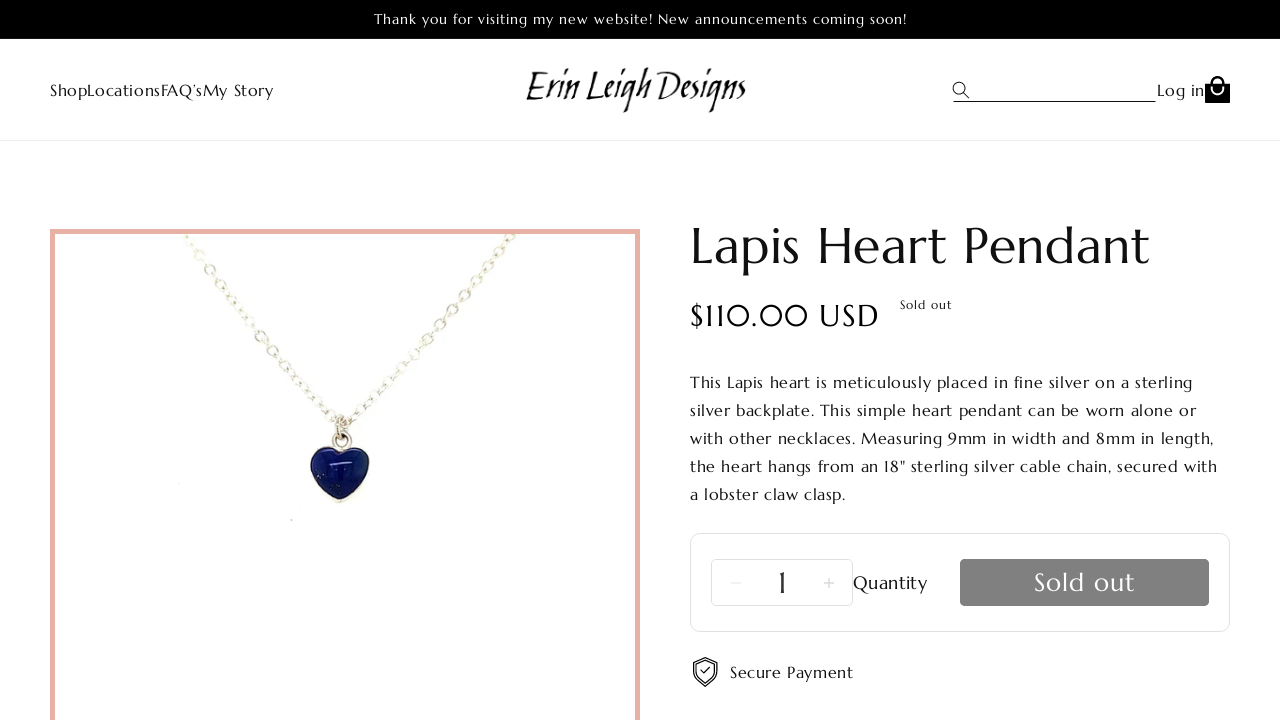

--- FILE ---
content_type: text/html; charset=utf-8
request_url: https://erinleighjewelry.com/products/lapis-heart-pendant
body_size: 53763
content:
<!doctype html>
<html class="no-js" lang="en">
  <head>
    <meta charset="utf-8">
    <meta http-equiv="X-UA-Compatible" content="IE=edge">
    <meta name="viewport" content="width=device-width,initial-scale=1">
    <meta name="theme-color" content="">
    <link rel="canonical" href="https://erinleighjewelry.com/products/lapis-heart-pendant">
    <link rel="preconnect" href="https://cdn.shopify.com" crossorigin><link rel="icon" type="image/png" href="//erinleighjewelry.com/cdn/shop/files/Erin_Leigh_Designs_dae1d69f-3f98-44a9-abcf-3cc3f935cd7f.png?crop=center&height=32&v=1690285421&width=32"><link rel="preconnect" href="https://fonts.shopifycdn.com" crossorigin><title>
      Lapis Heart Pendant
 &ndash; Erin Leigh Designs</title>

    
      <meta name="description" content="This Lapis heart is meticulously placed in fine silver on a sterling silver backplate. This simple heart pendant can be worn alone or with other necklaces. Measuring 9mm in width and 8mm in length, the heart hangs from an 18&quot; sterling silver cable chain, secured with a lobster claw clasp.">
    

    

<meta property="og:site_name" content="Erin Leigh Designs">
<meta property="og:url" content="https://erinleighjewelry.com/products/lapis-heart-pendant">
<meta property="og:title" content="Lapis Heart Pendant">
<meta property="og:type" content="product">
<meta property="og:description" content="This Lapis heart is meticulously placed in fine silver on a sterling silver backplate. This simple heart pendant can be worn alone or with other necklaces. Measuring 9mm in width and 8mm in length, the heart hangs from an 18&quot; sterling silver cable chain, secured with a lobster claw clasp."><meta property="og:image" content="http://erinleighjewelry.com/cdn/shop/files/lapispendant.jpg?v=1707365332">
  <meta property="og:image:secure_url" content="https://erinleighjewelry.com/cdn/shop/files/lapispendant.jpg?v=1707365332">
  <meta property="og:image:width" content="1080">
  <meta property="og:image:height" content="1080"><meta property="og:price:amount" content="110.00">
  <meta property="og:price:currency" content="USD"><meta name="twitter:card" content="summary_large_image">
<meta name="twitter:title" content="Lapis Heart Pendant">
<meta name="twitter:description" content="This Lapis heart is meticulously placed in fine silver on a sterling silver backplate. This simple heart pendant can be worn alone or with other necklaces. Measuring 9mm in width and 8mm in length, the heart hangs from an 18&quot; sterling silver cable chain, secured with a lobster claw clasp.">


    <script src="//erinleighjewelry.com/cdn/shop/t/8/assets/constants.js?v=165488195745554878101701254562" defer="defer"></script>
    <script src="//erinleighjewelry.com/cdn/shop/t/8/assets/pubsub.js?v=2921868252632587581701254562" defer="defer"></script>
    <script src="//erinleighjewelry.com/cdn/shop/t/8/assets/global.js?v=85297797553816670871701254562" defer="defer"></script>
    <script>window.performance && window.performance.mark && window.performance.mark('shopify.content_for_header.start');</script><meta name="facebook-domain-verification" content="51a6l6fzm8z169o7p5t0nv1wdyn1yx">
<meta name="google-site-verification" content="AzSNUXmTn_1DxmsbUFUOuQH6HSHtMyNYqxkKkVxEo1I">
<meta id="shopify-digital-wallet" name="shopify-digital-wallet" content="/72301150486/digital_wallets/dialog">
<meta name="shopify-checkout-api-token" content="d11cf1fe5e8fec83fd3458bb2e7b5ab6">
<meta id="in-context-paypal-metadata" data-shop-id="72301150486" data-venmo-supported="false" data-environment="production" data-locale="en_US" data-paypal-v4="true" data-currency="USD">
<link rel="alternate" type="application/json+oembed" href="https://erinleighjewelry.com/products/lapis-heart-pendant.oembed">
<script async="async" src="/checkouts/internal/preloads.js?locale=en-US"></script>
<link rel="preconnect" href="https://shop.app" crossorigin="anonymous">
<script async="async" src="https://shop.app/checkouts/internal/preloads.js?locale=en-US&shop_id=72301150486" crossorigin="anonymous"></script>
<script id="apple-pay-shop-capabilities" type="application/json">{"shopId":72301150486,"countryCode":"US","currencyCode":"USD","merchantCapabilities":["supports3DS"],"merchantId":"gid:\/\/shopify\/Shop\/72301150486","merchantName":"Erin Leigh Designs","requiredBillingContactFields":["postalAddress","email"],"requiredShippingContactFields":["postalAddress","email"],"shippingType":"shipping","supportedNetworks":["visa","masterCard","amex","discover","elo","jcb"],"total":{"type":"pending","label":"Erin Leigh Designs","amount":"1.00"},"shopifyPaymentsEnabled":true,"supportsSubscriptions":true}</script>
<script id="shopify-features" type="application/json">{"accessToken":"d11cf1fe5e8fec83fd3458bb2e7b5ab6","betas":["rich-media-storefront-analytics"],"domain":"erinleighjewelry.com","predictiveSearch":true,"shopId":72301150486,"locale":"en"}</script>
<script>var Shopify = Shopify || {};
Shopify.shop = "erin-leigh-designs.myshopify.com";
Shopify.locale = "en";
Shopify.currency = {"active":"USD","rate":"1.0"};
Shopify.country = "US";
Shopify.theme = {"name":"Backup Of Dawn {29-11-23}","id":163051307286,"schema_name":"Dawn","schema_version":"8.0.0","theme_store_id":887,"role":"main"};
Shopify.theme.handle = "null";
Shopify.theme.style = {"id":null,"handle":null};
Shopify.cdnHost = "erinleighjewelry.com/cdn";
Shopify.routes = Shopify.routes || {};
Shopify.routes.root = "/";</script>
<script type="module">!function(o){(o.Shopify=o.Shopify||{}).modules=!0}(window);</script>
<script>!function(o){function n(){var o=[];function n(){o.push(Array.prototype.slice.apply(arguments))}return n.q=o,n}var t=o.Shopify=o.Shopify||{};t.loadFeatures=n(),t.autoloadFeatures=n()}(window);</script>
<script>
  window.ShopifyPay = window.ShopifyPay || {};
  window.ShopifyPay.apiHost = "shop.app\/pay";
  window.ShopifyPay.redirectState = null;
</script>
<script id="shop-js-analytics" type="application/json">{"pageType":"product"}</script>
<script defer="defer" async type="module" src="//erinleighjewelry.com/cdn/shopifycloud/shop-js/modules/v2/client.init-shop-cart-sync_WVOgQShq.en.esm.js"></script>
<script defer="defer" async type="module" src="//erinleighjewelry.com/cdn/shopifycloud/shop-js/modules/v2/chunk.common_C_13GLB1.esm.js"></script>
<script defer="defer" async type="module" src="//erinleighjewelry.com/cdn/shopifycloud/shop-js/modules/v2/chunk.modal_CLfMGd0m.esm.js"></script>
<script type="module">
  await import("//erinleighjewelry.com/cdn/shopifycloud/shop-js/modules/v2/client.init-shop-cart-sync_WVOgQShq.en.esm.js");
await import("//erinleighjewelry.com/cdn/shopifycloud/shop-js/modules/v2/chunk.common_C_13GLB1.esm.js");
await import("//erinleighjewelry.com/cdn/shopifycloud/shop-js/modules/v2/chunk.modal_CLfMGd0m.esm.js");

  window.Shopify.SignInWithShop?.initShopCartSync?.({"fedCMEnabled":true,"windoidEnabled":true});

</script>
<script>
  window.Shopify = window.Shopify || {};
  if (!window.Shopify.featureAssets) window.Shopify.featureAssets = {};
  window.Shopify.featureAssets['shop-js'] = {"shop-cart-sync":["modules/v2/client.shop-cart-sync_DuR37GeY.en.esm.js","modules/v2/chunk.common_C_13GLB1.esm.js","modules/v2/chunk.modal_CLfMGd0m.esm.js"],"init-fed-cm":["modules/v2/client.init-fed-cm_BucUoe6W.en.esm.js","modules/v2/chunk.common_C_13GLB1.esm.js","modules/v2/chunk.modal_CLfMGd0m.esm.js"],"shop-toast-manager":["modules/v2/client.shop-toast-manager_B0JfrpKj.en.esm.js","modules/v2/chunk.common_C_13GLB1.esm.js","modules/v2/chunk.modal_CLfMGd0m.esm.js"],"init-shop-cart-sync":["modules/v2/client.init-shop-cart-sync_WVOgQShq.en.esm.js","modules/v2/chunk.common_C_13GLB1.esm.js","modules/v2/chunk.modal_CLfMGd0m.esm.js"],"shop-button":["modules/v2/client.shop-button_B_U3bv27.en.esm.js","modules/v2/chunk.common_C_13GLB1.esm.js","modules/v2/chunk.modal_CLfMGd0m.esm.js"],"init-windoid":["modules/v2/client.init-windoid_DuP9q_di.en.esm.js","modules/v2/chunk.common_C_13GLB1.esm.js","modules/v2/chunk.modal_CLfMGd0m.esm.js"],"shop-cash-offers":["modules/v2/client.shop-cash-offers_BmULhtno.en.esm.js","modules/v2/chunk.common_C_13GLB1.esm.js","modules/v2/chunk.modal_CLfMGd0m.esm.js"],"pay-button":["modules/v2/client.pay-button_CrPSEbOK.en.esm.js","modules/v2/chunk.common_C_13GLB1.esm.js","modules/v2/chunk.modal_CLfMGd0m.esm.js"],"init-customer-accounts":["modules/v2/client.init-customer-accounts_jNk9cPYQ.en.esm.js","modules/v2/client.shop-login-button_DJ5ldayH.en.esm.js","modules/v2/chunk.common_C_13GLB1.esm.js","modules/v2/chunk.modal_CLfMGd0m.esm.js"],"avatar":["modules/v2/client.avatar_BTnouDA3.en.esm.js"],"checkout-modal":["modules/v2/client.checkout-modal_pBPyh9w8.en.esm.js","modules/v2/chunk.common_C_13GLB1.esm.js","modules/v2/chunk.modal_CLfMGd0m.esm.js"],"init-shop-for-new-customer-accounts":["modules/v2/client.init-shop-for-new-customer-accounts_BUoCy7a5.en.esm.js","modules/v2/client.shop-login-button_DJ5ldayH.en.esm.js","modules/v2/chunk.common_C_13GLB1.esm.js","modules/v2/chunk.modal_CLfMGd0m.esm.js"],"init-customer-accounts-sign-up":["modules/v2/client.init-customer-accounts-sign-up_CnczCz9H.en.esm.js","modules/v2/client.shop-login-button_DJ5ldayH.en.esm.js","modules/v2/chunk.common_C_13GLB1.esm.js","modules/v2/chunk.modal_CLfMGd0m.esm.js"],"init-shop-email-lookup-coordinator":["modules/v2/client.init-shop-email-lookup-coordinator_CzjY5t9o.en.esm.js","modules/v2/chunk.common_C_13GLB1.esm.js","modules/v2/chunk.modal_CLfMGd0m.esm.js"],"shop-follow-button":["modules/v2/client.shop-follow-button_CsYC63q7.en.esm.js","modules/v2/chunk.common_C_13GLB1.esm.js","modules/v2/chunk.modal_CLfMGd0m.esm.js"],"shop-login-button":["modules/v2/client.shop-login-button_DJ5ldayH.en.esm.js","modules/v2/chunk.common_C_13GLB1.esm.js","modules/v2/chunk.modal_CLfMGd0m.esm.js"],"shop-login":["modules/v2/client.shop-login_B9ccPdmx.en.esm.js","modules/v2/chunk.common_C_13GLB1.esm.js","modules/v2/chunk.modal_CLfMGd0m.esm.js"],"lead-capture":["modules/v2/client.lead-capture_D0K_KgYb.en.esm.js","modules/v2/chunk.common_C_13GLB1.esm.js","modules/v2/chunk.modal_CLfMGd0m.esm.js"],"payment-terms":["modules/v2/client.payment-terms_BWmiNN46.en.esm.js","modules/v2/chunk.common_C_13GLB1.esm.js","modules/v2/chunk.modal_CLfMGd0m.esm.js"]};
</script>
<script>(function() {
  var isLoaded = false;
  function asyncLoad() {
    if (isLoaded) return;
    isLoaded = true;
    var urls = ["https:\/\/cdn.nfcube.com\/instafeed-a00e60260fe657e26d97a32e2928bb33.js?shop=erin-leigh-designs.myshopify.com"];
    for (var i = 0; i < urls.length; i++) {
      var s = document.createElement('script');
      s.type = 'text/javascript';
      s.async = true;
      s.src = urls[i];
      var x = document.getElementsByTagName('script')[0];
      x.parentNode.insertBefore(s, x);
    }
  };
  if(window.attachEvent) {
    window.attachEvent('onload', asyncLoad);
  } else {
    window.addEventListener('load', asyncLoad, false);
  }
})();</script>
<script id="__st">var __st={"a":72301150486,"offset":-25200,"reqid":"0f7e6319-c104-4763-8304-2a9ddb372ac1-1769704514","pageurl":"erinleighjewelry.com\/products\/lapis-heart-pendant","u":"aecb401c7ade","p":"product","rtyp":"product","rid":9121295630614};</script>
<script>window.ShopifyPaypalV4VisibilityTracking = true;</script>
<script id="captcha-bootstrap">!function(){'use strict';const t='contact',e='account',n='new_comment',o=[[t,t],['blogs',n],['comments',n],[t,'customer']],c=[[e,'customer_login'],[e,'guest_login'],[e,'recover_customer_password'],[e,'create_customer']],r=t=>t.map((([t,e])=>`form[action*='/${t}']:not([data-nocaptcha='true']) input[name='form_type'][value='${e}']`)).join(','),a=t=>()=>t?[...document.querySelectorAll(t)].map((t=>t.form)):[];function s(){const t=[...o],e=r(t);return a(e)}const i='password',u='form_key',d=['recaptcha-v3-token','g-recaptcha-response','h-captcha-response',i],f=()=>{try{return window.sessionStorage}catch{return}},m='__shopify_v',_=t=>t.elements[u];function p(t,e,n=!1){try{const o=window.sessionStorage,c=JSON.parse(o.getItem(e)),{data:r}=function(t){const{data:e,action:n}=t;return t[m]||n?{data:e,action:n}:{data:t,action:n}}(c);for(const[e,n]of Object.entries(r))t.elements[e]&&(t.elements[e].value=n);n&&o.removeItem(e)}catch(o){console.error('form repopulation failed',{error:o})}}const l='form_type',E='cptcha';function T(t){t.dataset[E]=!0}const w=window,h=w.document,L='Shopify',v='ce_forms',y='captcha';let A=!1;((t,e)=>{const n=(g='f06e6c50-85a8-45c8-87d0-21a2b65856fe',I='https://cdn.shopify.com/shopifycloud/storefront-forms-hcaptcha/ce_storefront_forms_captcha_hcaptcha.v1.5.2.iife.js',D={infoText:'Protected by hCaptcha',privacyText:'Privacy',termsText:'Terms'},(t,e,n)=>{const o=w[L][v],c=o.bindForm;if(c)return c(t,g,e,D).then(n);var r;o.q.push([[t,g,e,D],n]),r=I,A||(h.body.append(Object.assign(h.createElement('script'),{id:'captcha-provider',async:!0,src:r})),A=!0)});var g,I,D;w[L]=w[L]||{},w[L][v]=w[L][v]||{},w[L][v].q=[],w[L][y]=w[L][y]||{},w[L][y].protect=function(t,e){n(t,void 0,e),T(t)},Object.freeze(w[L][y]),function(t,e,n,w,h,L){const[v,y,A,g]=function(t,e,n){const i=e?o:[],u=t?c:[],d=[...i,...u],f=r(d),m=r(i),_=r(d.filter((([t,e])=>n.includes(e))));return[a(f),a(m),a(_),s()]}(w,h,L),I=t=>{const e=t.target;return e instanceof HTMLFormElement?e:e&&e.form},D=t=>v().includes(t);t.addEventListener('submit',(t=>{const e=I(t);if(!e)return;const n=D(e)&&!e.dataset.hcaptchaBound&&!e.dataset.recaptchaBound,o=_(e),c=g().includes(e)&&(!o||!o.value);(n||c)&&t.preventDefault(),c&&!n&&(function(t){try{if(!f())return;!function(t){const e=f();if(!e)return;const n=_(t);if(!n)return;const o=n.value;o&&e.removeItem(o)}(t);const e=Array.from(Array(32),(()=>Math.random().toString(36)[2])).join('');!function(t,e){_(t)||t.append(Object.assign(document.createElement('input'),{type:'hidden',name:u})),t.elements[u].value=e}(t,e),function(t,e){const n=f();if(!n)return;const o=[...t.querySelectorAll(`input[type='${i}']`)].map((({name:t})=>t)),c=[...d,...o],r={};for(const[a,s]of new FormData(t).entries())c.includes(a)||(r[a]=s);n.setItem(e,JSON.stringify({[m]:1,action:t.action,data:r}))}(t,e)}catch(e){console.error('failed to persist form',e)}}(e),e.submit())}));const S=(t,e)=>{t&&!t.dataset[E]&&(n(t,e.some((e=>e===t))),T(t))};for(const o of['focusin','change'])t.addEventListener(o,(t=>{const e=I(t);D(e)&&S(e,y())}));const B=e.get('form_key'),M=e.get(l),P=B&&M;t.addEventListener('DOMContentLoaded',(()=>{const t=y();if(P)for(const e of t)e.elements[l].value===M&&p(e,B);[...new Set([...A(),...v().filter((t=>'true'===t.dataset.shopifyCaptcha))])].forEach((e=>S(e,t)))}))}(h,new URLSearchParams(w.location.search),n,t,e,['guest_login'])})(!0,!0)}();</script>
<script integrity="sha256-4kQ18oKyAcykRKYeNunJcIwy7WH5gtpwJnB7kiuLZ1E=" data-source-attribution="shopify.loadfeatures" defer="defer" src="//erinleighjewelry.com/cdn/shopifycloud/storefront/assets/storefront/load_feature-a0a9edcb.js" crossorigin="anonymous"></script>
<script crossorigin="anonymous" defer="defer" src="//erinleighjewelry.com/cdn/shopifycloud/storefront/assets/shopify_pay/storefront-65b4c6d7.js?v=20250812"></script>
<script data-source-attribution="shopify.dynamic_checkout.dynamic.init">var Shopify=Shopify||{};Shopify.PaymentButton=Shopify.PaymentButton||{isStorefrontPortableWallets:!0,init:function(){window.Shopify.PaymentButton.init=function(){};var t=document.createElement("script");t.src="https://erinleighjewelry.com/cdn/shopifycloud/portable-wallets/latest/portable-wallets.en.js",t.type="module",document.head.appendChild(t)}};
</script>
<script data-source-attribution="shopify.dynamic_checkout.buyer_consent">
  function portableWalletsHideBuyerConsent(e){var t=document.getElementById("shopify-buyer-consent"),n=document.getElementById("shopify-subscription-policy-button");t&&n&&(t.classList.add("hidden"),t.setAttribute("aria-hidden","true"),n.removeEventListener("click",e))}function portableWalletsShowBuyerConsent(e){var t=document.getElementById("shopify-buyer-consent"),n=document.getElementById("shopify-subscription-policy-button");t&&n&&(t.classList.remove("hidden"),t.removeAttribute("aria-hidden"),n.addEventListener("click",e))}window.Shopify?.PaymentButton&&(window.Shopify.PaymentButton.hideBuyerConsent=portableWalletsHideBuyerConsent,window.Shopify.PaymentButton.showBuyerConsent=portableWalletsShowBuyerConsent);
</script>
<script data-source-attribution="shopify.dynamic_checkout.cart.bootstrap">document.addEventListener("DOMContentLoaded",(function(){function t(){return document.querySelector("shopify-accelerated-checkout-cart, shopify-accelerated-checkout")}if(t())Shopify.PaymentButton.init();else{new MutationObserver((function(e,n){t()&&(Shopify.PaymentButton.init(),n.disconnect())})).observe(document.body,{childList:!0,subtree:!0})}}));
</script>
<link id="shopify-accelerated-checkout-styles" rel="stylesheet" media="screen" href="https://erinleighjewelry.com/cdn/shopifycloud/portable-wallets/latest/accelerated-checkout-backwards-compat.css" crossorigin="anonymous">
<style id="shopify-accelerated-checkout-cart">
        #shopify-buyer-consent {
  margin-top: 1em;
  display: inline-block;
  width: 100%;
}

#shopify-buyer-consent.hidden {
  display: none;
}

#shopify-subscription-policy-button {
  background: none;
  border: none;
  padding: 0;
  text-decoration: underline;
  font-size: inherit;
  cursor: pointer;
}

#shopify-subscription-policy-button::before {
  box-shadow: none;
}

      </style>
<script id="sections-script" data-sections="header,footer" defer="defer" src="//erinleighjewelry.com/cdn/shop/t/8/compiled_assets/scripts.js?v=2525"></script>
<script>window.performance && window.performance.mark && window.performance.mark('shopify.content_for_header.end');</script>


    <style data-shopify>
      @font-face {
  font-family: Lato;
  font-weight: 400;
  font-style: normal;
  font-display: swap;
  src: url("//erinleighjewelry.com/cdn/fonts/lato/lato_n4.c3b93d431f0091c8be23185e15c9d1fee1e971c5.woff2") format("woff2"),
       url("//erinleighjewelry.com/cdn/fonts/lato/lato_n4.d5c00c781efb195594fd2fd4ad04f7882949e327.woff") format("woff");
}

      @font-face {
  font-family: Lato;
  font-weight: 700;
  font-style: normal;
  font-display: swap;
  src: url("//erinleighjewelry.com/cdn/fonts/lato/lato_n7.900f219bc7337bc57a7a2151983f0a4a4d9d5dcf.woff2") format("woff2"),
       url("//erinleighjewelry.com/cdn/fonts/lato/lato_n7.a55c60751adcc35be7c4f8a0313f9698598612ee.woff") format("woff");
}

      @font-face {
  font-family: Lato;
  font-weight: 400;
  font-style: italic;
  font-display: swap;
  src: url("//erinleighjewelry.com/cdn/fonts/lato/lato_i4.09c847adc47c2fefc3368f2e241a3712168bc4b6.woff2") format("woff2"),
       url("//erinleighjewelry.com/cdn/fonts/lato/lato_i4.3c7d9eb6c1b0a2bf62d892c3ee4582b016d0f30c.woff") format("woff");
}

      @font-face {
  font-family: Lato;
  font-weight: 700;
  font-style: italic;
  font-display: swap;
  src: url("//erinleighjewelry.com/cdn/fonts/lato/lato_i7.16ba75868b37083a879b8dd9f2be44e067dfbf92.woff2") format("woff2"),
       url("//erinleighjewelry.com/cdn/fonts/lato/lato_i7.4c07c2b3b7e64ab516aa2f2081d2bb0366b9dce8.woff") format("woff");
}

      @font-face {
  font-family: Poppins;
  font-weight: 400;
  font-style: normal;
  font-display: swap;
  src: url("//erinleighjewelry.com/cdn/fonts/poppins/poppins_n4.0ba78fa5af9b0e1a374041b3ceaadf0a43b41362.woff2") format("woff2"),
       url("//erinleighjewelry.com/cdn/fonts/poppins/poppins_n4.214741a72ff2596839fc9760ee7a770386cf16ca.woff") format("woff");
}


      :root {
        --font-body-family: Lato, sans-serif;
        --font-body-style: normal;
        --font-body-weight: 400;
        --font-body-weight-bold: 700;

        --font-heading-family: Poppins, sans-serif;
        --font-heading-style: normal;
        --font-heading-weight: 400;

        --font-body-scale: 1.0;
        --font-heading-scale: 1.0;

        --color-base-text: 16, 16, 16;
        --color-shadow: 16, 16, 16;
        --color-base-background-1: 255, 255, 255;
        --color-base-background-2: 245, 245, 245;
        --color-base-solid-button-labels: 255, 255, 255;
        --color-base-outline-button-labels: 0, 0, 0;
        --color-base-accent-1: 0, 0, 0;
        --color-base-accent-2: 255, 99, 103;
        --payment-terms-background-color: #ffffff;

        --gradient-base-background-1: #ffffff;
        --gradient-base-background-2: #f5f5f5;
        --gradient-base-accent-1: #000000;
        --gradient-base-accent-2: #ff6367;

        --media-padding: px;
        --media-border-opacity: 0.05;
        --media-border-width: 1px;
        --media-radius: 0px;
        --media-shadow-opacity: 0.0;
        --media-shadow-horizontal-offset: 0px;
        --media-shadow-vertical-offset: 4px;
        --media-shadow-blur-radius: 5px;
        --media-shadow-visible: 0;

        --page-width: 160rem;
        --page-width-margin: 0rem;

        --product-card-image-padding: 0.0rem;
        --product-card-corner-radius: 0.0rem;
        --product-card-text-alignment: center;
        --product-card-border-width: 0.0rem;
        --product-card-border-opacity: 0.1;
        --product-card-shadow-opacity: 0.0;
        --product-card-shadow-visible: 0;
        --product-card-shadow-horizontal-offset: 0.0rem;
        --product-card-shadow-vertical-offset: 0.4rem;
        --product-card-shadow-blur-radius: 0.5rem;

        --collection-card-image-padding: 0.0rem;
        --collection-card-corner-radius: 0.0rem;
        --collection-card-text-alignment: left;
        --collection-card-border-width: 0.0rem;
        --collection-card-border-opacity: 0.1;
        --collection-card-shadow-opacity: 0.0;
        --collection-card-shadow-visible: 0;
        --collection-card-shadow-horizontal-offset: 0.0rem;
        --collection-card-shadow-vertical-offset: 0.4rem;
        --collection-card-shadow-blur-radius: 0.5rem;

        --blog-card-image-padding: 0.0rem;
        --blog-card-corner-radius: 0.0rem;
        --blog-card-text-alignment: left;
        --blog-card-border-width: 0.0rem;
        --blog-card-border-opacity: 0.1;
        --blog-card-shadow-opacity: 0.0;
        --blog-card-shadow-visible: 0;
        --blog-card-shadow-horizontal-offset: 0.0rem;
        --blog-card-shadow-vertical-offset: 0.4rem;
        --blog-card-shadow-blur-radius: 0.5rem;

        --badge-corner-radius: 4.0rem;

        --popup-border-width: 1px;
        --popup-border-opacity: 0.1;
        --popup-corner-radius: 0px;
        --popup-shadow-opacity: 0.0;
        --popup-shadow-horizontal-offset: 0px;
        --popup-shadow-vertical-offset: 4px;
        --popup-shadow-blur-radius: 5px;

        --drawer-border-width: 1px;
        --drawer-border-opacity: 0.1;
        --drawer-shadow-opacity: 0.0;
        --drawer-shadow-horizontal-offset: 0px;
        --drawer-shadow-vertical-offset: 4px;
        --drawer-shadow-blur-radius: 5px;

        --spacing-sections-desktop: 0px;
        --spacing-sections-mobile: 0px;

        --grid-desktop-vertical-spacing: 36px;
        --grid-desktop-horizontal-spacing: 36px;
        --grid-mobile-vertical-spacing: 18px;
        --grid-mobile-horizontal-spacing: 18px;

        --text-boxes-border-opacity: 0.1;
        --text-boxes-border-width: 0px;
        --text-boxes-radius: 0px;
        --text-boxes-shadow-opacity: 0.0;
        --text-boxes-shadow-visible: 0;
        --text-boxes-shadow-horizontal-offset: 0px;
        --text-boxes-shadow-vertical-offset: 4px;
        --text-boxes-shadow-blur-radius: 5px;

        --buttons-radius: 4px;
        --buttons-radius-outset: 5px;
        --buttons-border-width: 1px;
        --buttons-border-opacity: 1.0;
        --buttons-shadow-opacity: 0.0;
        --buttons-shadow-visible: 0;
        --buttons-shadow-horizontal-offset: 0px;
        --buttons-shadow-vertical-offset: 4px;
        --buttons-shadow-blur-radius: 5px;
        --buttons-border-offset: 0.3px;

        --inputs-radius: 0px;
        --inputs-border-width: 1px;
        --inputs-border-opacity: 0.55;
        --inputs-shadow-opacity: 0.0;
        --inputs-shadow-horizontal-offset: 0px;
        --inputs-margin-offset: 0px;
        --inputs-shadow-vertical-offset: 4px;
        --inputs-shadow-blur-radius: 5px;
        --inputs-radius-outset: 0px;

        --variant-pills-radius: 40px;
        --variant-pills-border-width: 1px;
        --variant-pills-border-opacity: 0.55;
        --variant-pills-shadow-opacity: 0.0;
        --variant-pills-shadow-horizontal-offset: 0px;
        --variant-pills-shadow-vertical-offset: 4px;
        --variant-pills-shadow-blur-radius: 5px;
      }

      *,
      *::before,
      *::after {
        box-sizing: inherit;
      }

      html {
        box-sizing: border-box;
        font-size: calc(var(--font-body-scale) * 62.5%);
        height: 100%;
      }

      body {
        display: grid;
        grid-template-rows: auto auto 1fr auto;
        grid-template-columns: 100%;
        min-height: 100%;
        margin: 0;
        font-size: 1.5rem;
        letter-spacing: 0.06rem;
        line-height: calc(1 + 0.8 / var(--font-body-scale));
        font-family: var(--font-body-family);
        font-style: var(--font-body-style);
        font-weight: var(--font-body-weight);
      }

      @media screen and (min-width: 750px) {
        body {
          font-size: 1.6rem;
        }
      }
    </style>

    <link href="//erinleighjewelry.com/cdn/shop/t/8/assets/base.css?v=6698023796433085391701254562" rel="stylesheet" type="text/css" media="all" />
    <link href="//erinleighjewelry.com/cdn/shop/t/8/assets/custom.css?v=82740664580382428181701259097" rel="stylesheet" type="text/css" media="all" />
<link rel="preload" as="font" href="//erinleighjewelry.com/cdn/fonts/lato/lato_n4.c3b93d431f0091c8be23185e15c9d1fee1e971c5.woff2" type="font/woff2" crossorigin><link rel="preload" as="font" href="//erinleighjewelry.com/cdn/fonts/poppins/poppins_n4.0ba78fa5af9b0e1a374041b3ceaadf0a43b41362.woff2" type="font/woff2" crossorigin><link
        rel="stylesheet"
        href="//erinleighjewelry.com/cdn/shop/t/8/assets/component-predictive-search.css?v=106304628939694429661701254562"
        media="print"
        onload="this.media='all'"
      ><script>
      document.documentElement.className = document.documentElement.className.replace('no-js', 'js');
      if (Shopify.designMode) {
        document.documentElement.classList.add('shopify-design-mode');
      }
    </script>
    <script src="https://ajax.googleapis.com/ajax/libs/jquery/3.6.4/jquery.min.js"></script>
    <link rel="stylesheet" type="text/css" href="https://cdn.jsdelivr.net/npm/slick-carousel@1.8.1/slick/slick.css">
    <link rel="stylesheet" type="text/css" href="https://kenwheeler.github.io/slick/slick/slick-theme.css">
    <script src="https://cdnjs.cloudflare.com/ajax/libs/jquery/3.1.0/jquery.min.js"></script>
    <script src="https://kenwheeler.github.io/slick/slick/slick.js"></script>
  <!-- BEGIN app block: shopify://apps/consentmo-gdpr/blocks/gdpr_cookie_consent/4fbe573f-a377-4fea-9801-3ee0858cae41 -->


<!-- END app block --><!-- BEGIN app block: shopify://apps/judge-me-reviews/blocks/judgeme_core/61ccd3b1-a9f2-4160-9fe9-4fec8413e5d8 --><!-- Start of Judge.me Core -->






<link rel="dns-prefetch" href="https://cdnwidget.judge.me">
<link rel="dns-prefetch" href="https://cdn.judge.me">
<link rel="dns-prefetch" href="https://cdn1.judge.me">
<link rel="dns-prefetch" href="https://api.judge.me">

<script data-cfasync='false' class='jdgm-settings-script'>window.jdgmSettings={"pagination":5,"disable_web_reviews":false,"badge_no_review_text":"No reviews","badge_n_reviews_text":"{{ n }} review/reviews","badge_star_color":"#eed600","hide_badge_preview_if_no_reviews":true,"badge_hide_text":false,"enforce_center_preview_badge":false,"widget_title":"Customer Reviews","widget_open_form_text":"Write a review","widget_close_form_text":"Cancel review","widget_refresh_page_text":"Refresh page","widget_summary_text":"Based on {{ number_of_reviews }} review/reviews","widget_no_review_text":"Be the first to write a review","widget_name_field_text":"Display name","widget_verified_name_field_text":"Verified Name (public)","widget_name_placeholder_text":"Display name","widget_required_field_error_text":"This field is required.","widget_email_field_text":"Email address","widget_verified_email_field_text":"Verified Email (private, can not be edited)","widget_email_placeholder_text":"Your email address","widget_email_field_error_text":"Please enter a valid email address.","widget_rating_field_text":"Rating","widget_review_title_field_text":"Review Title","widget_review_title_placeholder_text":"Give your review a title","widget_review_body_field_text":"Review content","widget_review_body_placeholder_text":"Start writing here...","widget_pictures_field_text":"Picture/Video (optional)","widget_submit_review_text":"Submit Review","widget_submit_verified_review_text":"Submit Verified Review","widget_submit_success_msg_with_auto_publish":"Thank you! Please refresh the page in a few moments to see your review. You can remove or edit your review by logging into \u003ca href='https://judge.me/login' target='_blank' rel='nofollow noopener'\u003eJudge.me\u003c/a\u003e","widget_submit_success_msg_no_auto_publish":"Thank you! Your review will be published as soon as it is approved by the shop admin. You can remove or edit your review by logging into \u003ca href='https://judge.me/login' target='_blank' rel='nofollow noopener'\u003eJudge.me\u003c/a\u003e","widget_show_default_reviews_out_of_total_text":"Showing {{ n_reviews_shown }} out of {{ n_reviews }} reviews.","widget_show_all_link_text":"Show all","widget_show_less_link_text":"Show less","widget_author_said_text":"{{ reviewer_name }} said:","widget_days_text":"{{ n }} days ago","widget_weeks_text":"{{ n }} week/weeks ago","widget_months_text":"{{ n }} month/months ago","widget_years_text":"{{ n }} year/years ago","widget_yesterday_text":"Yesterday","widget_today_text":"Today","widget_replied_text":"\u003e\u003e {{ shop_name }} replied:","widget_read_more_text":"Read more","widget_reviewer_name_as_initial":"","widget_rating_filter_color":"#fbcd0a","widget_rating_filter_see_all_text":"See all reviews","widget_sorting_most_recent_text":"Most Recent","widget_sorting_highest_rating_text":"Highest Rating","widget_sorting_lowest_rating_text":"Lowest Rating","widget_sorting_with_pictures_text":"Only Pictures","widget_sorting_most_helpful_text":"Most Helpful","widget_open_question_form_text":"Ask a question","widget_reviews_subtab_text":"Reviews","widget_questions_subtab_text":"Questions","widget_question_label_text":"Question","widget_answer_label_text":"Answer","widget_question_placeholder_text":"Write your question here","widget_submit_question_text":"Submit Question","widget_question_submit_success_text":"Thank you for your question! We will notify you once it gets answered.","widget_star_color":"#eed600","verified_badge_text":"Verified","verified_badge_bg_color":"","verified_badge_text_color":"","verified_badge_placement":"left-of-reviewer-name","widget_review_max_height":"","widget_hide_border":false,"widget_social_share":false,"widget_thumb":false,"widget_review_location_show":false,"widget_location_format":"","all_reviews_include_out_of_store_products":true,"all_reviews_out_of_store_text":"(out of store)","all_reviews_pagination":100,"all_reviews_product_name_prefix_text":"about","enable_review_pictures":true,"enable_question_anwser":false,"widget_theme":"default","review_date_format":"mm/dd/yyyy","default_sort_method":"most-recent","widget_product_reviews_subtab_text":"Product Reviews","widget_shop_reviews_subtab_text":"Shop Reviews","widget_other_products_reviews_text":"Reviews for other products","widget_store_reviews_subtab_text":"Store reviews","widget_no_store_reviews_text":"This store hasn't received any reviews yet","widget_web_restriction_product_reviews_text":"This product hasn't received any reviews yet","widget_no_items_text":"No items found","widget_show_more_text":"Show more","widget_write_a_store_review_text":"Write a Store Review","widget_other_languages_heading":"Reviews in Other Languages","widget_translate_review_text":"Translate review to {{ language }}","widget_translating_review_text":"Translating...","widget_show_original_translation_text":"Show original ({{ language }})","widget_translate_review_failed_text":"Review couldn't be translated.","widget_translate_review_retry_text":"Retry","widget_translate_review_try_again_later_text":"Try again later","show_product_url_for_grouped_product":false,"widget_sorting_pictures_first_text":"Pictures First","show_pictures_on_all_rev_page_mobile":false,"show_pictures_on_all_rev_page_desktop":false,"floating_tab_hide_mobile_install_preference":false,"floating_tab_button_name":"★ Reviews","floating_tab_title":"Let customers speak for us","floating_tab_button_color":"","floating_tab_button_background_color":"","floating_tab_url":"","floating_tab_url_enabled":false,"floating_tab_tab_style":"text","all_reviews_text_badge_text":"Customers rate us {{ shop.metafields.judgeme.all_reviews_rating | round: 1 }}/5 based on {{ shop.metafields.judgeme.all_reviews_count }} reviews.","all_reviews_text_badge_text_branded_style":"{{ shop.metafields.judgeme.all_reviews_rating | round: 1 }} out of 5 stars based on {{ shop.metafields.judgeme.all_reviews_count }} reviews","is_all_reviews_text_badge_a_link":false,"show_stars_for_all_reviews_text_badge":false,"all_reviews_text_badge_url":"","all_reviews_text_style":"branded","all_reviews_text_color_style":"judgeme_brand_color","all_reviews_text_color":"#108474","all_reviews_text_show_jm_brand":true,"featured_carousel_show_header":true,"featured_carousel_title":"Let customers speak for us","testimonials_carousel_title":"Customers are saying","videos_carousel_title":"Real customer stories","cards_carousel_title":"Customers are saying","featured_carousel_count_text":"from {{ n }} reviews","featured_carousel_add_link_to_all_reviews_page":false,"featured_carousel_url":"","featured_carousel_show_images":true,"featured_carousel_autoslide_interval":5,"featured_carousel_arrows_on_the_sides":false,"featured_carousel_height":250,"featured_carousel_width":80,"featured_carousel_image_size":0,"featured_carousel_image_height":250,"featured_carousel_arrow_color":"#eeeeee","verified_count_badge_style":"branded","verified_count_badge_orientation":"horizontal","verified_count_badge_color_style":"judgeme_brand_color","verified_count_badge_color":"#108474","is_verified_count_badge_a_link":false,"verified_count_badge_url":"","verified_count_badge_show_jm_brand":true,"widget_rating_preset_default":5,"widget_first_sub_tab":"product-reviews","widget_show_histogram":true,"widget_histogram_use_custom_color":false,"widget_pagination_use_custom_color":false,"widget_star_use_custom_color":true,"widget_verified_badge_use_custom_color":false,"widget_write_review_use_custom_color":false,"picture_reminder_submit_button":"Upload Pictures","enable_review_videos":false,"mute_video_by_default":false,"widget_sorting_videos_first_text":"Videos First","widget_review_pending_text":"Pending","featured_carousel_items_for_large_screen":3,"social_share_options_order":"Facebook,Twitter","remove_microdata_snippet":true,"disable_json_ld":false,"enable_json_ld_products":false,"preview_badge_show_question_text":false,"preview_badge_no_question_text":"No questions","preview_badge_n_question_text":"{{ number_of_questions }} question/questions","qa_badge_show_icon":false,"qa_badge_position":"same-row","remove_judgeme_branding":false,"widget_add_search_bar":false,"widget_search_bar_placeholder":"Search","widget_sorting_verified_only_text":"Verified only","featured_carousel_theme":"default","featured_carousel_show_rating":true,"featured_carousel_show_title":true,"featured_carousel_show_body":true,"featured_carousel_show_date":false,"featured_carousel_show_reviewer":true,"featured_carousel_show_product":false,"featured_carousel_header_background_color":"#108474","featured_carousel_header_text_color":"#ffffff","featured_carousel_name_product_separator":"reviewed","featured_carousel_full_star_background":"#108474","featured_carousel_empty_star_background":"#dadada","featured_carousel_vertical_theme_background":"#f9fafb","featured_carousel_verified_badge_enable":true,"featured_carousel_verified_badge_color":"#108474","featured_carousel_border_style":"round","featured_carousel_review_line_length_limit":3,"featured_carousel_more_reviews_button_text":"Read more reviews","featured_carousel_view_product_button_text":"View product","all_reviews_page_load_reviews_on":"scroll","all_reviews_page_load_more_text":"Load More Reviews","disable_fb_tab_reviews":false,"enable_ajax_cdn_cache":false,"widget_advanced_speed_features":5,"widget_public_name_text":"displayed publicly like","default_reviewer_name":"John Smith","default_reviewer_name_has_non_latin":true,"widget_reviewer_anonymous":"Anonymous","medals_widget_title":"Judge.me Review Medals","medals_widget_background_color":"#f9fafb","medals_widget_position":"footer_all_pages","medals_widget_border_color":"#f9fafb","medals_widget_verified_text_position":"left","medals_widget_use_monochromatic_version":false,"medals_widget_elements_color":"#108474","show_reviewer_avatar":true,"widget_invalid_yt_video_url_error_text":"Not a YouTube video URL","widget_max_length_field_error_text":"Please enter no more than {0} characters.","widget_show_country_flag":false,"widget_show_collected_via_shop_app":true,"widget_verified_by_shop_badge_style":"light","widget_verified_by_shop_text":"Verified by Shop","widget_show_photo_gallery":false,"widget_load_with_code_splitting":true,"widget_ugc_install_preference":false,"widget_ugc_title":"Made by us, Shared by you","widget_ugc_subtitle":"Tag us to see your picture featured in our page","widget_ugc_arrows_color":"#ffffff","widget_ugc_primary_button_text":"Buy Now","widget_ugc_primary_button_background_color":"#108474","widget_ugc_primary_button_text_color":"#ffffff","widget_ugc_primary_button_border_width":"0","widget_ugc_primary_button_border_style":"none","widget_ugc_primary_button_border_color":"#108474","widget_ugc_primary_button_border_radius":"25","widget_ugc_secondary_button_text":"Load More","widget_ugc_secondary_button_background_color":"#ffffff","widget_ugc_secondary_button_text_color":"#108474","widget_ugc_secondary_button_border_width":"2","widget_ugc_secondary_button_border_style":"solid","widget_ugc_secondary_button_border_color":"#108474","widget_ugc_secondary_button_border_radius":"25","widget_ugc_reviews_button_text":"View Reviews","widget_ugc_reviews_button_background_color":"#ffffff","widget_ugc_reviews_button_text_color":"#108474","widget_ugc_reviews_button_border_width":"2","widget_ugc_reviews_button_border_style":"solid","widget_ugc_reviews_button_border_color":"#108474","widget_ugc_reviews_button_border_radius":"25","widget_ugc_reviews_button_link_to":"judgeme-reviews-page","widget_ugc_show_post_date":true,"widget_ugc_max_width":"800","widget_rating_metafield_value_type":true,"widget_primary_color":"#000000","widget_enable_secondary_color":true,"widget_secondary_color":"#000000","widget_summary_average_rating_text":"{{ average_rating }} out of 5","widget_media_grid_title":"Customer photos \u0026 videos","widget_media_grid_see_more_text":"See more","widget_round_style":false,"widget_show_product_medals":true,"widget_verified_by_judgeme_text":"Verified by Judge.me","widget_show_store_medals":true,"widget_verified_by_judgeme_text_in_store_medals":"Verified by Judge.me","widget_media_field_exceed_quantity_message":"Sorry, we can only accept {{ max_media }} for one review.","widget_media_field_exceed_limit_message":"{{ file_name }} is too large, please select a {{ media_type }} less than {{ size_limit }}MB.","widget_review_submitted_text":"Review Submitted!","widget_question_submitted_text":"Question Submitted!","widget_close_form_text_question":"Cancel","widget_write_your_answer_here_text":"Write your answer here","widget_enabled_branded_link":true,"widget_show_collected_by_judgeme":true,"widget_reviewer_name_color":"","widget_write_review_text_color":"","widget_write_review_bg_color":"","widget_collected_by_judgeme_text":"collected by Judge.me","widget_pagination_type":"standard","widget_load_more_text":"Load More","widget_load_more_color":"#108474","widget_full_review_text":"Full Review","widget_read_more_reviews_text":"Read More Reviews","widget_read_questions_text":"Read Questions","widget_questions_and_answers_text":"Questions \u0026 Answers","widget_verified_by_text":"Verified by","widget_verified_text":"Verified","widget_number_of_reviews_text":"{{ number_of_reviews }} reviews","widget_back_button_text":"Back","widget_next_button_text":"Next","widget_custom_forms_filter_button":"Filters","custom_forms_style":"horizontal","widget_show_review_information":false,"how_reviews_are_collected":"How reviews are collected?","widget_show_review_keywords":false,"widget_gdpr_statement":"How we use your data: We'll only contact you about the review you left, and only if necessary. By submitting your review, you agree to Judge.me's \u003ca href='https://judge.me/terms' target='_blank' rel='nofollow noopener'\u003eterms\u003c/a\u003e, \u003ca href='https://judge.me/privacy' target='_blank' rel='nofollow noopener'\u003eprivacy\u003c/a\u003e and \u003ca href='https://judge.me/content-policy' target='_blank' rel='nofollow noopener'\u003econtent\u003c/a\u003e policies.","widget_multilingual_sorting_enabled":false,"widget_translate_review_content_enabled":false,"widget_translate_review_content_method":"manual","popup_widget_review_selection":"automatically_with_pictures","popup_widget_round_border_style":true,"popup_widget_show_title":true,"popup_widget_show_body":true,"popup_widget_show_reviewer":false,"popup_widget_show_product":true,"popup_widget_show_pictures":true,"popup_widget_use_review_picture":true,"popup_widget_show_on_home_page":true,"popup_widget_show_on_product_page":true,"popup_widget_show_on_collection_page":true,"popup_widget_show_on_cart_page":true,"popup_widget_position":"bottom_left","popup_widget_first_review_delay":5,"popup_widget_duration":5,"popup_widget_interval":5,"popup_widget_review_count":5,"popup_widget_hide_on_mobile":true,"review_snippet_widget_round_border_style":true,"review_snippet_widget_card_color":"#FFFFFF","review_snippet_widget_slider_arrows_background_color":"#FFFFFF","review_snippet_widget_slider_arrows_color":"#000000","review_snippet_widget_star_color":"#108474","show_product_variant":false,"all_reviews_product_variant_label_text":"Variant: ","widget_show_verified_branding":true,"widget_ai_summary_title":"Customers say","widget_ai_summary_disclaimer":"AI-powered review summary based on recent customer reviews","widget_show_ai_summary":false,"widget_show_ai_summary_bg":false,"widget_show_review_title_input":true,"redirect_reviewers_invited_via_email":"review_widget","request_store_review_after_product_review":false,"request_review_other_products_in_order":false,"review_form_color_scheme":"default","review_form_corner_style":"square","review_form_star_color":{},"review_form_text_color":"#333333","review_form_background_color":"#ffffff","review_form_field_background_color":"#fafafa","review_form_button_color":{},"review_form_button_text_color":"#ffffff","review_form_modal_overlay_color":"#000000","review_content_screen_title_text":"How would you rate this product?","review_content_introduction_text":"We would love it if you would share a bit about your experience.","store_review_form_title_text":"How would you rate this store?","store_review_form_introduction_text":"We would love it if you would share a bit about your experience.","show_review_guidance_text":true,"one_star_review_guidance_text":"Poor","five_star_review_guidance_text":"Great","customer_information_screen_title_text":"About you","customer_information_introduction_text":"Please tell us more about you.","custom_questions_screen_title_text":"Your experience in more detail","custom_questions_introduction_text":"Here are a few questions to help us understand more about your experience.","review_submitted_screen_title_text":"Thanks for your review!","review_submitted_screen_thank_you_text":"We are processing it and it will appear on the store soon.","review_submitted_screen_email_verification_text":"Please confirm your email by clicking the link we just sent you. This helps us keep reviews authentic.","review_submitted_request_store_review_text":"Would you like to share your experience of shopping with us?","review_submitted_review_other_products_text":"Would you like to review these products?","store_review_screen_title_text":"Would you like to share your experience of shopping with us?","store_review_introduction_text":"We value your feedback and use it to improve. Please share any thoughts or suggestions you have.","reviewer_media_screen_title_picture_text":"Share a picture","reviewer_media_introduction_picture_text":"Upload a photo to support your review.","reviewer_media_screen_title_video_text":"Share a video","reviewer_media_introduction_video_text":"Upload a video to support your review.","reviewer_media_screen_title_picture_or_video_text":"Share a picture or video","reviewer_media_introduction_picture_or_video_text":"Upload a photo or video to support your review.","reviewer_media_youtube_url_text":"Paste your Youtube URL here","advanced_settings_next_step_button_text":"Next","advanced_settings_close_review_button_text":"Close","modal_write_review_flow":false,"write_review_flow_required_text":"Required","write_review_flow_privacy_message_text":"We respect your privacy.","write_review_flow_anonymous_text":"Post review as anonymous","write_review_flow_visibility_text":"This won't be visible to other customers.","write_review_flow_multiple_selection_help_text":"Select as many as you like","write_review_flow_single_selection_help_text":"Select one option","write_review_flow_required_field_error_text":"This field is required","write_review_flow_invalid_email_error_text":"Please enter a valid email address","write_review_flow_max_length_error_text":"Max. {{ max_length }} characters.","write_review_flow_media_upload_text":"\u003cb\u003eClick to upload\u003c/b\u003e or drag and drop","write_review_flow_gdpr_statement":"We'll only contact you about your review if necessary. By submitting your review, you agree to our \u003ca href='https://judge.me/terms' target='_blank' rel='nofollow noopener'\u003eterms and conditions\u003c/a\u003e and \u003ca href='https://judge.me/privacy' target='_blank' rel='nofollow noopener'\u003eprivacy policy\u003c/a\u003e.","rating_only_reviews_enabled":false,"show_negative_reviews_help_screen":false,"new_review_flow_help_screen_rating_threshold":3,"negative_review_resolution_screen_title_text":"Tell us more","negative_review_resolution_text":"Your experience matters to us. If there were issues with your purchase, we're here to help. Feel free to reach out to us, we'd love the opportunity to make things right.","negative_review_resolution_button_text":"Contact us","negative_review_resolution_proceed_with_review_text":"Leave a review","negative_review_resolution_subject":"Issue with purchase from {{ shop_name }}.{{ order_name }}","preview_badge_collection_page_install_status":false,"widget_review_custom_css":"","preview_badge_custom_css":"","preview_badge_stars_count":"5-stars","featured_carousel_custom_css":"","floating_tab_custom_css":"","all_reviews_widget_custom_css":"","medals_widget_custom_css":"","verified_badge_custom_css":"","all_reviews_text_custom_css":"","transparency_badges_collected_via_store_invite":false,"transparency_badges_from_another_provider":false,"transparency_badges_collected_from_store_visitor":false,"transparency_badges_collected_by_verified_review_provider":false,"transparency_badges_earned_reward":false,"transparency_badges_collected_via_store_invite_text":"Review collected via store invitation","transparency_badges_from_another_provider_text":"Review collected from another provider","transparency_badges_collected_from_store_visitor_text":"Review collected from a store visitor","transparency_badges_written_in_google_text":"Review written in Google","transparency_badges_written_in_etsy_text":"Review written in Etsy","transparency_badges_written_in_shop_app_text":"Review written in Shop App","transparency_badges_earned_reward_text":"Review earned a reward for future purchase","product_review_widget_per_page":10,"widget_store_review_label_text":"Review about the store","checkout_comment_extension_title_on_product_page":"Customer Comments","checkout_comment_extension_num_latest_comment_show":5,"checkout_comment_extension_format":"name_and_timestamp","checkout_comment_customer_name":"last_initial","checkout_comment_comment_notification":true,"preview_badge_collection_page_install_preference":false,"preview_badge_home_page_install_preference":false,"preview_badge_product_page_install_preference":false,"review_widget_install_preference":"","review_carousel_install_preference":false,"floating_reviews_tab_install_preference":"none","verified_reviews_count_badge_install_preference":false,"all_reviews_text_install_preference":false,"review_widget_best_location":false,"judgeme_medals_install_preference":false,"review_widget_revamp_enabled":false,"review_widget_qna_enabled":false,"review_widget_header_theme":"minimal","review_widget_widget_title_enabled":true,"review_widget_header_text_size":"medium","review_widget_header_text_weight":"regular","review_widget_average_rating_style":"compact","review_widget_bar_chart_enabled":true,"review_widget_bar_chart_type":"numbers","review_widget_bar_chart_style":"standard","review_widget_expanded_media_gallery_enabled":false,"review_widget_reviews_section_theme":"standard","review_widget_image_style":"thumbnails","review_widget_review_image_ratio":"square","review_widget_stars_size":"medium","review_widget_verified_badge":"standard_text","review_widget_review_title_text_size":"medium","review_widget_review_text_size":"medium","review_widget_review_text_length":"medium","review_widget_number_of_columns_desktop":3,"review_widget_carousel_transition_speed":5,"review_widget_custom_questions_answers_display":"always","review_widget_button_text_color":"#FFFFFF","review_widget_text_color":"#000000","review_widget_lighter_text_color":"#7B7B7B","review_widget_corner_styling":"soft","review_widget_review_word_singular":"review","review_widget_review_word_plural":"reviews","review_widget_voting_label":"Helpful?","review_widget_shop_reply_label":"Reply from {{ shop_name }}:","review_widget_filters_title":"Filters","qna_widget_question_word_singular":"Question","qna_widget_question_word_plural":"Questions","qna_widget_answer_reply_label":"Answer from {{ answerer_name }}:","qna_content_screen_title_text":"Ask a question about this product","qna_widget_question_required_field_error_text":"Please enter your question.","qna_widget_flow_gdpr_statement":"We'll only contact you about your question if necessary. By submitting your question, you agree to our \u003ca href='https://judge.me/terms' target='_blank' rel='nofollow noopener'\u003eterms and conditions\u003c/a\u003e and \u003ca href='https://judge.me/privacy' target='_blank' rel='nofollow noopener'\u003eprivacy policy\u003c/a\u003e.","qna_widget_question_submitted_text":"Thanks for your question!","qna_widget_close_form_text_question":"Close","qna_widget_question_submit_success_text":"We’ll notify you by email when your question is answered.","all_reviews_widget_v2025_enabled":false,"all_reviews_widget_v2025_header_theme":"default","all_reviews_widget_v2025_widget_title_enabled":true,"all_reviews_widget_v2025_header_text_size":"medium","all_reviews_widget_v2025_header_text_weight":"regular","all_reviews_widget_v2025_average_rating_style":"compact","all_reviews_widget_v2025_bar_chart_enabled":true,"all_reviews_widget_v2025_bar_chart_type":"numbers","all_reviews_widget_v2025_bar_chart_style":"standard","all_reviews_widget_v2025_expanded_media_gallery_enabled":false,"all_reviews_widget_v2025_show_store_medals":true,"all_reviews_widget_v2025_show_photo_gallery":true,"all_reviews_widget_v2025_show_review_keywords":false,"all_reviews_widget_v2025_show_ai_summary":false,"all_reviews_widget_v2025_show_ai_summary_bg":false,"all_reviews_widget_v2025_add_search_bar":false,"all_reviews_widget_v2025_default_sort_method":"most-recent","all_reviews_widget_v2025_reviews_per_page":10,"all_reviews_widget_v2025_reviews_section_theme":"default","all_reviews_widget_v2025_image_style":"thumbnails","all_reviews_widget_v2025_review_image_ratio":"square","all_reviews_widget_v2025_stars_size":"medium","all_reviews_widget_v2025_verified_badge":"bold_badge","all_reviews_widget_v2025_review_title_text_size":"medium","all_reviews_widget_v2025_review_text_size":"medium","all_reviews_widget_v2025_review_text_length":"medium","all_reviews_widget_v2025_number_of_columns_desktop":3,"all_reviews_widget_v2025_carousel_transition_speed":5,"all_reviews_widget_v2025_custom_questions_answers_display":"always","all_reviews_widget_v2025_show_product_variant":false,"all_reviews_widget_v2025_show_reviewer_avatar":true,"all_reviews_widget_v2025_reviewer_name_as_initial":"","all_reviews_widget_v2025_review_location_show":false,"all_reviews_widget_v2025_location_format":"","all_reviews_widget_v2025_show_country_flag":false,"all_reviews_widget_v2025_verified_by_shop_badge_style":"light","all_reviews_widget_v2025_social_share":false,"all_reviews_widget_v2025_social_share_options_order":"Facebook,Twitter,LinkedIn,Pinterest","all_reviews_widget_v2025_pagination_type":"standard","all_reviews_widget_v2025_button_text_color":"#FFFFFF","all_reviews_widget_v2025_text_color":"#000000","all_reviews_widget_v2025_lighter_text_color":"#7B7B7B","all_reviews_widget_v2025_corner_styling":"soft","all_reviews_widget_v2025_title":"Customer reviews","all_reviews_widget_v2025_ai_summary_title":"Customers say about this store","all_reviews_widget_v2025_no_review_text":"Be the first to write a review","platform":"shopify","branding_url":"https://app.judge.me/reviews","branding_text":"Powered by Judge.me","locale":"en","reply_name":"Erin Leigh Designs","widget_version":"3.0","footer":true,"autopublish":true,"review_dates":true,"enable_custom_form":false,"shop_locale":"en","enable_multi_locales_translations":false,"show_review_title_input":true,"review_verification_email_status":"always","can_be_branded":false,"reply_name_text":"Erin Leigh Designs"};</script> <style class='jdgm-settings-style'>.jdgm-xx{left:0}:root{--jdgm-primary-color: #000;--jdgm-secondary-color: #000;--jdgm-star-color: #eed600;--jdgm-write-review-text-color: white;--jdgm-write-review-bg-color: #000000;--jdgm-paginate-color: #000;--jdgm-border-radius: 0;--jdgm-reviewer-name-color: #000000}.jdgm-histogram__bar-content{background-color:#000}.jdgm-rev[data-verified-buyer=true] .jdgm-rev__icon.jdgm-rev__icon:after,.jdgm-rev__buyer-badge.jdgm-rev__buyer-badge{color:white;background-color:#000}.jdgm-review-widget--small .jdgm-gallery.jdgm-gallery .jdgm-gallery__thumbnail-link:nth-child(8) .jdgm-gallery__thumbnail-wrapper.jdgm-gallery__thumbnail-wrapper:before{content:"See more"}@media only screen and (min-width: 768px){.jdgm-gallery.jdgm-gallery .jdgm-gallery__thumbnail-link:nth-child(8) .jdgm-gallery__thumbnail-wrapper.jdgm-gallery__thumbnail-wrapper:before{content:"See more"}}.jdgm-preview-badge .jdgm-star.jdgm-star{color:#eed600}.jdgm-prev-badge[data-average-rating='0.00']{display:none !important}.jdgm-author-all-initials{display:none !important}.jdgm-author-last-initial{display:none !important}.jdgm-rev-widg__title{visibility:hidden}.jdgm-rev-widg__summary-text{visibility:hidden}.jdgm-prev-badge__text{visibility:hidden}.jdgm-rev__prod-link-prefix:before{content:'about'}.jdgm-rev__variant-label:before{content:'Variant: '}.jdgm-rev__out-of-store-text:before{content:'(out of store)'}@media only screen and (min-width: 768px){.jdgm-rev__pics .jdgm-rev_all-rev-page-picture-separator,.jdgm-rev__pics .jdgm-rev__product-picture{display:none}}@media only screen and (max-width: 768px){.jdgm-rev__pics .jdgm-rev_all-rev-page-picture-separator,.jdgm-rev__pics .jdgm-rev__product-picture{display:none}}.jdgm-preview-badge[data-template="product"]{display:none !important}.jdgm-preview-badge[data-template="collection"]{display:none !important}.jdgm-preview-badge[data-template="index"]{display:none !important}.jdgm-review-widget[data-from-snippet="true"]{display:none !important}.jdgm-verified-count-badget[data-from-snippet="true"]{display:none !important}.jdgm-carousel-wrapper[data-from-snippet="true"]{display:none !important}.jdgm-all-reviews-text[data-from-snippet="true"]{display:none !important}.jdgm-medals-section[data-from-snippet="true"]{display:none !important}.jdgm-ugc-media-wrapper[data-from-snippet="true"]{display:none !important}.jdgm-rev__transparency-badge[data-badge-type="review_collected_via_store_invitation"]{display:none !important}.jdgm-rev__transparency-badge[data-badge-type="review_collected_from_another_provider"]{display:none !important}.jdgm-rev__transparency-badge[data-badge-type="review_collected_from_store_visitor"]{display:none !important}.jdgm-rev__transparency-badge[data-badge-type="review_written_in_etsy"]{display:none !important}.jdgm-rev__transparency-badge[data-badge-type="review_written_in_google_business"]{display:none !important}.jdgm-rev__transparency-badge[data-badge-type="review_written_in_shop_app"]{display:none !important}.jdgm-rev__transparency-badge[data-badge-type="review_earned_for_future_purchase"]{display:none !important}.jdgm-review-snippet-widget .jdgm-rev-snippet-widget__cards-container .jdgm-rev-snippet-card{border-radius:8px;background:#fff}.jdgm-review-snippet-widget .jdgm-rev-snippet-widget__cards-container .jdgm-rev-snippet-card__rev-rating .jdgm-star{color:#108474}.jdgm-review-snippet-widget .jdgm-rev-snippet-widget__prev-btn,.jdgm-review-snippet-widget .jdgm-rev-snippet-widget__next-btn{border-radius:50%;background:#fff}.jdgm-review-snippet-widget .jdgm-rev-snippet-widget__prev-btn>svg,.jdgm-review-snippet-widget .jdgm-rev-snippet-widget__next-btn>svg{fill:#000}.jdgm-full-rev-modal.rev-snippet-widget .jm-mfp-container .jm-mfp-content,.jdgm-full-rev-modal.rev-snippet-widget .jm-mfp-container .jdgm-full-rev__icon,.jdgm-full-rev-modal.rev-snippet-widget .jm-mfp-container .jdgm-full-rev__pic-img,.jdgm-full-rev-modal.rev-snippet-widget .jm-mfp-container .jdgm-full-rev__reply{border-radius:8px}.jdgm-full-rev-modal.rev-snippet-widget .jm-mfp-container .jdgm-full-rev[data-verified-buyer="true"] .jdgm-full-rev__icon::after{border-radius:8px}.jdgm-full-rev-modal.rev-snippet-widget .jm-mfp-container .jdgm-full-rev .jdgm-rev__buyer-badge{border-radius:calc( 8px / 2 )}.jdgm-full-rev-modal.rev-snippet-widget .jm-mfp-container .jdgm-full-rev .jdgm-full-rev__replier::before{content:'Erin Leigh Designs'}.jdgm-full-rev-modal.rev-snippet-widget .jm-mfp-container .jdgm-full-rev .jdgm-full-rev__product-button{border-radius:calc( 8px * 6 )}
</style> <style class='jdgm-settings-style'></style>

  
  
  
  <style class='jdgm-miracle-styles'>
  @-webkit-keyframes jdgm-spin{0%{-webkit-transform:rotate(0deg);-ms-transform:rotate(0deg);transform:rotate(0deg)}100%{-webkit-transform:rotate(359deg);-ms-transform:rotate(359deg);transform:rotate(359deg)}}@keyframes jdgm-spin{0%{-webkit-transform:rotate(0deg);-ms-transform:rotate(0deg);transform:rotate(0deg)}100%{-webkit-transform:rotate(359deg);-ms-transform:rotate(359deg);transform:rotate(359deg)}}@font-face{font-family:'JudgemeStar';src:url("[data-uri]") format("woff");font-weight:normal;font-style:normal}.jdgm-star{font-family:'JudgemeStar';display:inline !important;text-decoration:none !important;padding:0 4px 0 0 !important;margin:0 !important;font-weight:bold;opacity:1;-webkit-font-smoothing:antialiased;-moz-osx-font-smoothing:grayscale}.jdgm-star:hover{opacity:1}.jdgm-star:last-of-type{padding:0 !important}.jdgm-star.jdgm--on:before{content:"\e000"}.jdgm-star.jdgm--off:before{content:"\e001"}.jdgm-star.jdgm--half:before{content:"\e002"}.jdgm-widget *{margin:0;line-height:1.4;-webkit-box-sizing:border-box;-moz-box-sizing:border-box;box-sizing:border-box;-webkit-overflow-scrolling:touch}.jdgm-hidden{display:none !important;visibility:hidden !important}.jdgm-temp-hidden{display:none}.jdgm-spinner{width:40px;height:40px;margin:auto;border-radius:50%;border-top:2px solid #eee;border-right:2px solid #eee;border-bottom:2px solid #eee;border-left:2px solid #ccc;-webkit-animation:jdgm-spin 0.8s infinite linear;animation:jdgm-spin 0.8s infinite linear}.jdgm-prev-badge{display:block !important}

</style>


  
  
   


<script data-cfasync='false' class='jdgm-script'>
!function(e){window.jdgm=window.jdgm||{},jdgm.CDN_HOST="https://cdnwidget.judge.me/",jdgm.CDN_HOST_ALT="https://cdn2.judge.me/cdn/widget_frontend/",jdgm.API_HOST="https://api.judge.me/",jdgm.CDN_BASE_URL="https://cdn.shopify.com/extensions/019c0a67-29f2-7767-80c5-98f070664dc2/judgeme-extensions-323/assets/",
jdgm.docReady=function(d){(e.attachEvent?"complete"===e.readyState:"loading"!==e.readyState)?
setTimeout(d,0):e.addEventListener("DOMContentLoaded",d)},jdgm.loadCSS=function(d,t,o,a){
!o&&jdgm.loadCSS.requestedUrls.indexOf(d)>=0||(jdgm.loadCSS.requestedUrls.push(d),
(a=e.createElement("link")).rel="stylesheet",a.class="jdgm-stylesheet",a.media="nope!",
a.href=d,a.onload=function(){this.media="all",t&&setTimeout(t)},e.body.appendChild(a))},
jdgm.loadCSS.requestedUrls=[],jdgm.loadJS=function(e,d){var t=new XMLHttpRequest;
t.onreadystatechange=function(){4===t.readyState&&(Function(t.response)(),d&&d(t.response))},
t.open("GET",e),t.onerror=function(){if(e.indexOf(jdgm.CDN_HOST)===0&&jdgm.CDN_HOST_ALT!==jdgm.CDN_HOST){var f=e.replace(jdgm.CDN_HOST,jdgm.CDN_HOST_ALT);jdgm.loadJS(f,d)}},t.send()},jdgm.docReady((function(){(window.jdgmLoadCSS||e.querySelectorAll(
".jdgm-widget, .jdgm-all-reviews-page").length>0)&&(jdgmSettings.widget_load_with_code_splitting?
parseFloat(jdgmSettings.widget_version)>=3?jdgm.loadCSS(jdgm.CDN_HOST+"widget_v3/base.css"):
jdgm.loadCSS(jdgm.CDN_HOST+"widget/base.css"):jdgm.loadCSS(jdgm.CDN_HOST+"shopify_v2.css"),
jdgm.loadJS(jdgm.CDN_HOST+"loa"+"der.js"))}))}(document);
</script>
<noscript><link rel="stylesheet" type="text/css" media="all" href="https://cdnwidget.judge.me/shopify_v2.css"></noscript>

<!-- BEGIN app snippet: theme_fix_tags --><script>
  (function() {
    var jdgmThemeFixes = null;
    if (!jdgmThemeFixes) return;
    var thisThemeFix = jdgmThemeFixes[Shopify.theme.id];
    if (!thisThemeFix) return;

    if (thisThemeFix.html) {
      document.addEventListener("DOMContentLoaded", function() {
        var htmlDiv = document.createElement('div');
        htmlDiv.classList.add('jdgm-theme-fix-html');
        htmlDiv.innerHTML = thisThemeFix.html;
        document.body.append(htmlDiv);
      });
    };

    if (thisThemeFix.css) {
      var styleTag = document.createElement('style');
      styleTag.classList.add('jdgm-theme-fix-style');
      styleTag.innerHTML = thisThemeFix.css;
      document.head.append(styleTag);
    };

    if (thisThemeFix.js) {
      var scriptTag = document.createElement('script');
      scriptTag.classList.add('jdgm-theme-fix-script');
      scriptTag.innerHTML = thisThemeFix.js;
      document.head.append(scriptTag);
    };
  })();
</script>
<!-- END app snippet -->
<!-- End of Judge.me Core -->



<!-- END app block --><script src="https://cdn.shopify.com/extensions/019c0a67-29f2-7767-80c5-98f070664dc2/judgeme-extensions-323/assets/loader.js" type="text/javascript" defer="defer"></script>
<script src="https://cdn.shopify.com/extensions/019c04d5-bd56-77a6-8deb-540ac3d290f7/consentmo-gdpr-614/assets/consentmo_cookie_consent.js" type="text/javascript" defer="defer"></script>
<link href="https://monorail-edge.shopifysvc.com" rel="dns-prefetch">
<script>(function(){if ("sendBeacon" in navigator && "performance" in window) {try {var session_token_from_headers = performance.getEntriesByType('navigation')[0].serverTiming.find(x => x.name == '_s').description;} catch {var session_token_from_headers = undefined;}var session_cookie_matches = document.cookie.match(/_shopify_s=([^;]*)/);var session_token_from_cookie = session_cookie_matches && session_cookie_matches.length === 2 ? session_cookie_matches[1] : "";var session_token = session_token_from_headers || session_token_from_cookie || "";function handle_abandonment_event(e) {var entries = performance.getEntries().filter(function(entry) {return /monorail-edge.shopifysvc.com/.test(entry.name);});if (!window.abandonment_tracked && entries.length === 0) {window.abandonment_tracked = true;var currentMs = Date.now();var navigation_start = performance.timing.navigationStart;var payload = {shop_id: 72301150486,url: window.location.href,navigation_start,duration: currentMs - navigation_start,session_token,page_type: "product"};window.navigator.sendBeacon("https://monorail-edge.shopifysvc.com/v1/produce", JSON.stringify({schema_id: "online_store_buyer_site_abandonment/1.1",payload: payload,metadata: {event_created_at_ms: currentMs,event_sent_at_ms: currentMs}}));}}window.addEventListener('pagehide', handle_abandonment_event);}}());</script>
<script id="web-pixels-manager-setup">(function e(e,d,r,n,o){if(void 0===o&&(o={}),!Boolean(null===(a=null===(i=window.Shopify)||void 0===i?void 0:i.analytics)||void 0===a?void 0:a.replayQueue)){var i,a;window.Shopify=window.Shopify||{};var t=window.Shopify;t.analytics=t.analytics||{};var s=t.analytics;s.replayQueue=[],s.publish=function(e,d,r){return s.replayQueue.push([e,d,r]),!0};try{self.performance.mark("wpm:start")}catch(e){}var l=function(){var e={modern:/Edge?\/(1{2}[4-9]|1[2-9]\d|[2-9]\d{2}|\d{4,})\.\d+(\.\d+|)|Firefox\/(1{2}[4-9]|1[2-9]\d|[2-9]\d{2}|\d{4,})\.\d+(\.\d+|)|Chrom(ium|e)\/(9{2}|\d{3,})\.\d+(\.\d+|)|(Maci|X1{2}).+ Version\/(15\.\d+|(1[6-9]|[2-9]\d|\d{3,})\.\d+)([,.]\d+|)( \(\w+\)|)( Mobile\/\w+|) Safari\/|Chrome.+OPR\/(9{2}|\d{3,})\.\d+\.\d+|(CPU[ +]OS|iPhone[ +]OS|CPU[ +]iPhone|CPU IPhone OS|CPU iPad OS)[ +]+(15[._]\d+|(1[6-9]|[2-9]\d|\d{3,})[._]\d+)([._]\d+|)|Android:?[ /-](13[3-9]|1[4-9]\d|[2-9]\d{2}|\d{4,})(\.\d+|)(\.\d+|)|Android.+Firefox\/(13[5-9]|1[4-9]\d|[2-9]\d{2}|\d{4,})\.\d+(\.\d+|)|Android.+Chrom(ium|e)\/(13[3-9]|1[4-9]\d|[2-9]\d{2}|\d{4,})\.\d+(\.\d+|)|SamsungBrowser\/([2-9]\d|\d{3,})\.\d+/,legacy:/Edge?\/(1[6-9]|[2-9]\d|\d{3,})\.\d+(\.\d+|)|Firefox\/(5[4-9]|[6-9]\d|\d{3,})\.\d+(\.\d+|)|Chrom(ium|e)\/(5[1-9]|[6-9]\d|\d{3,})\.\d+(\.\d+|)([\d.]+$|.*Safari\/(?![\d.]+ Edge\/[\d.]+$))|(Maci|X1{2}).+ Version\/(10\.\d+|(1[1-9]|[2-9]\d|\d{3,})\.\d+)([,.]\d+|)( \(\w+\)|)( Mobile\/\w+|) Safari\/|Chrome.+OPR\/(3[89]|[4-9]\d|\d{3,})\.\d+\.\d+|(CPU[ +]OS|iPhone[ +]OS|CPU[ +]iPhone|CPU IPhone OS|CPU iPad OS)[ +]+(10[._]\d+|(1[1-9]|[2-9]\d|\d{3,})[._]\d+)([._]\d+|)|Android:?[ /-](13[3-9]|1[4-9]\d|[2-9]\d{2}|\d{4,})(\.\d+|)(\.\d+|)|Mobile Safari.+OPR\/([89]\d|\d{3,})\.\d+\.\d+|Android.+Firefox\/(13[5-9]|1[4-9]\d|[2-9]\d{2}|\d{4,})\.\d+(\.\d+|)|Android.+Chrom(ium|e)\/(13[3-9]|1[4-9]\d|[2-9]\d{2}|\d{4,})\.\d+(\.\d+|)|Android.+(UC? ?Browser|UCWEB|U3)[ /]?(15\.([5-9]|\d{2,})|(1[6-9]|[2-9]\d|\d{3,})\.\d+)\.\d+|SamsungBrowser\/(5\.\d+|([6-9]|\d{2,})\.\d+)|Android.+MQ{2}Browser\/(14(\.(9|\d{2,})|)|(1[5-9]|[2-9]\d|\d{3,})(\.\d+|))(\.\d+|)|K[Aa][Ii]OS\/(3\.\d+|([4-9]|\d{2,})\.\d+)(\.\d+|)/},d=e.modern,r=e.legacy,n=navigator.userAgent;return n.match(d)?"modern":n.match(r)?"legacy":"unknown"}(),u="modern"===l?"modern":"legacy",c=(null!=n?n:{modern:"",legacy:""})[u],f=function(e){return[e.baseUrl,"/wpm","/b",e.hashVersion,"modern"===e.buildTarget?"m":"l",".js"].join("")}({baseUrl:d,hashVersion:r,buildTarget:u}),m=function(e){var d=e.version,r=e.bundleTarget,n=e.surface,o=e.pageUrl,i=e.monorailEndpoint;return{emit:function(e){var a=e.status,t=e.errorMsg,s=(new Date).getTime(),l=JSON.stringify({metadata:{event_sent_at_ms:s},events:[{schema_id:"web_pixels_manager_load/3.1",payload:{version:d,bundle_target:r,page_url:o,status:a,surface:n,error_msg:t},metadata:{event_created_at_ms:s}}]});if(!i)return console&&console.warn&&console.warn("[Web Pixels Manager] No Monorail endpoint provided, skipping logging."),!1;try{return self.navigator.sendBeacon.bind(self.navigator)(i,l)}catch(e){}var u=new XMLHttpRequest;try{return u.open("POST",i,!0),u.setRequestHeader("Content-Type","text/plain"),u.send(l),!0}catch(e){return console&&console.warn&&console.warn("[Web Pixels Manager] Got an unhandled error while logging to Monorail."),!1}}}}({version:r,bundleTarget:l,surface:e.surface,pageUrl:self.location.href,monorailEndpoint:e.monorailEndpoint});try{o.browserTarget=l,function(e){var d=e.src,r=e.async,n=void 0===r||r,o=e.onload,i=e.onerror,a=e.sri,t=e.scriptDataAttributes,s=void 0===t?{}:t,l=document.createElement("script"),u=document.querySelector("head"),c=document.querySelector("body");if(l.async=n,l.src=d,a&&(l.integrity=a,l.crossOrigin="anonymous"),s)for(var f in s)if(Object.prototype.hasOwnProperty.call(s,f))try{l.dataset[f]=s[f]}catch(e){}if(o&&l.addEventListener("load",o),i&&l.addEventListener("error",i),u)u.appendChild(l);else{if(!c)throw new Error("Did not find a head or body element to append the script");c.appendChild(l)}}({src:f,async:!0,onload:function(){if(!function(){var e,d;return Boolean(null===(d=null===(e=window.Shopify)||void 0===e?void 0:e.analytics)||void 0===d?void 0:d.initialized)}()){var d=window.webPixelsManager.init(e)||void 0;if(d){var r=window.Shopify.analytics;r.replayQueue.forEach((function(e){var r=e[0],n=e[1],o=e[2];d.publishCustomEvent(r,n,o)})),r.replayQueue=[],r.publish=d.publishCustomEvent,r.visitor=d.visitor,r.initialized=!0}}},onerror:function(){return m.emit({status:"failed",errorMsg:"".concat(f," has failed to load")})},sri:function(e){var d=/^sha384-[A-Za-z0-9+/=]+$/;return"string"==typeof e&&d.test(e)}(c)?c:"",scriptDataAttributes:o}),m.emit({status:"loading"})}catch(e){m.emit({status:"failed",errorMsg:(null==e?void 0:e.message)||"Unknown error"})}}})({shopId: 72301150486,storefrontBaseUrl: "https://erinleighjewelry.com",extensionsBaseUrl: "https://extensions.shopifycdn.com/cdn/shopifycloud/web-pixels-manager",monorailEndpoint: "https://monorail-edge.shopifysvc.com/unstable/produce_batch",surface: "storefront-renderer",enabledBetaFlags: ["2dca8a86"],webPixelsConfigList: [{"id":"1398178070","configuration":"{\"webPixelName\":\"Judge.me\"}","eventPayloadVersion":"v1","runtimeContext":"STRICT","scriptVersion":"34ad157958823915625854214640f0bf","type":"APP","apiClientId":683015,"privacyPurposes":["ANALYTICS"],"dataSharingAdjustments":{"protectedCustomerApprovalScopes":["read_customer_email","read_customer_name","read_customer_personal_data","read_customer_phone"]}},{"id":"756973846","configuration":"{\"config\":\"{\\\"pixel_id\\\":\\\"G-5LKRCC21B7\\\",\\\"target_country\\\":\\\"US\\\",\\\"gtag_events\\\":[{\\\"type\\\":\\\"begin_checkout\\\",\\\"action_label\\\":\\\"G-5LKRCC21B7\\\"},{\\\"type\\\":\\\"search\\\",\\\"action_label\\\":\\\"G-5LKRCC21B7\\\"},{\\\"type\\\":\\\"view_item\\\",\\\"action_label\\\":[\\\"G-5LKRCC21B7\\\",\\\"MC-56D8DNSTK9\\\"]},{\\\"type\\\":\\\"purchase\\\",\\\"action_label\\\":[\\\"G-5LKRCC21B7\\\",\\\"MC-56D8DNSTK9\\\"]},{\\\"type\\\":\\\"page_view\\\",\\\"action_label\\\":[\\\"G-5LKRCC21B7\\\",\\\"MC-56D8DNSTK9\\\"]},{\\\"type\\\":\\\"add_payment_info\\\",\\\"action_label\\\":\\\"G-5LKRCC21B7\\\"},{\\\"type\\\":\\\"add_to_cart\\\",\\\"action_label\\\":\\\"G-5LKRCC21B7\\\"}],\\\"enable_monitoring_mode\\\":false}\"}","eventPayloadVersion":"v1","runtimeContext":"OPEN","scriptVersion":"b2a88bafab3e21179ed38636efcd8a93","type":"APP","apiClientId":1780363,"privacyPurposes":[],"dataSharingAdjustments":{"protectedCustomerApprovalScopes":["read_customer_address","read_customer_email","read_customer_name","read_customer_personal_data","read_customer_phone"]}},{"id":"262078742","configuration":"{\"pixel_id\":\"1548512772639854\",\"pixel_type\":\"facebook_pixel\",\"metaapp_system_user_token\":\"-\"}","eventPayloadVersion":"v1","runtimeContext":"OPEN","scriptVersion":"ca16bc87fe92b6042fbaa3acc2fbdaa6","type":"APP","apiClientId":2329312,"privacyPurposes":["ANALYTICS","MARKETING","SALE_OF_DATA"],"dataSharingAdjustments":{"protectedCustomerApprovalScopes":["read_customer_address","read_customer_email","read_customer_name","read_customer_personal_data","read_customer_phone"]}},{"id":"shopify-app-pixel","configuration":"{}","eventPayloadVersion":"v1","runtimeContext":"STRICT","scriptVersion":"0450","apiClientId":"shopify-pixel","type":"APP","privacyPurposes":["ANALYTICS","MARKETING"]},{"id":"shopify-custom-pixel","eventPayloadVersion":"v1","runtimeContext":"LAX","scriptVersion":"0450","apiClientId":"shopify-pixel","type":"CUSTOM","privacyPurposes":["ANALYTICS","MARKETING"]}],isMerchantRequest: false,initData: {"shop":{"name":"Erin Leigh Designs","paymentSettings":{"currencyCode":"USD"},"myshopifyDomain":"erin-leigh-designs.myshopify.com","countryCode":"US","storefrontUrl":"https:\/\/erinleighjewelry.com"},"customer":null,"cart":null,"checkout":null,"productVariants":[{"price":{"amount":110.0,"currencyCode":"USD"},"product":{"title":"Lapis Heart Pendant","vendor":"Erin Leigh Designs","id":"9121295630614","untranslatedTitle":"Lapis Heart Pendant","url":"\/products\/lapis-heart-pendant","type":"Necklaces"},"id":"47494619758870","image":{"src":"\/\/erinleighjewelry.com\/cdn\/shop\/files\/lapispendant.jpg?v=1707365332"},"sku":"","title":"Default Title","untranslatedTitle":"Default Title"}],"purchasingCompany":null},},"https://erinleighjewelry.com/cdn","1d2a099fw23dfb22ep557258f5m7a2edbae",{"modern":"","legacy":""},{"shopId":"72301150486","storefrontBaseUrl":"https:\/\/erinleighjewelry.com","extensionBaseUrl":"https:\/\/extensions.shopifycdn.com\/cdn\/shopifycloud\/web-pixels-manager","surface":"storefront-renderer","enabledBetaFlags":"[\"2dca8a86\"]","isMerchantRequest":"false","hashVersion":"1d2a099fw23dfb22ep557258f5m7a2edbae","publish":"custom","events":"[[\"page_viewed\",{}],[\"product_viewed\",{\"productVariant\":{\"price\":{\"amount\":110.0,\"currencyCode\":\"USD\"},\"product\":{\"title\":\"Lapis Heart Pendant\",\"vendor\":\"Erin Leigh Designs\",\"id\":\"9121295630614\",\"untranslatedTitle\":\"Lapis Heart Pendant\",\"url\":\"\/products\/lapis-heart-pendant\",\"type\":\"Necklaces\"},\"id\":\"47494619758870\",\"image\":{\"src\":\"\/\/erinleighjewelry.com\/cdn\/shop\/files\/lapispendant.jpg?v=1707365332\"},\"sku\":\"\",\"title\":\"Default Title\",\"untranslatedTitle\":\"Default Title\"}}]]"});</script><script>
  window.ShopifyAnalytics = window.ShopifyAnalytics || {};
  window.ShopifyAnalytics.meta = window.ShopifyAnalytics.meta || {};
  window.ShopifyAnalytics.meta.currency = 'USD';
  var meta = {"product":{"id":9121295630614,"gid":"gid:\/\/shopify\/Product\/9121295630614","vendor":"Erin Leigh Designs","type":"Necklaces","handle":"lapis-heart-pendant","variants":[{"id":47494619758870,"price":11000,"name":"Lapis Heart Pendant","public_title":null,"sku":""}],"remote":false},"page":{"pageType":"product","resourceType":"product","resourceId":9121295630614,"requestId":"0f7e6319-c104-4763-8304-2a9ddb372ac1-1769704514"}};
  for (var attr in meta) {
    window.ShopifyAnalytics.meta[attr] = meta[attr];
  }
</script>
<script class="analytics">
  (function () {
    var customDocumentWrite = function(content) {
      var jquery = null;

      if (window.jQuery) {
        jquery = window.jQuery;
      } else if (window.Checkout && window.Checkout.$) {
        jquery = window.Checkout.$;
      }

      if (jquery) {
        jquery('body').append(content);
      }
    };

    var hasLoggedConversion = function(token) {
      if (token) {
        return document.cookie.indexOf('loggedConversion=' + token) !== -1;
      }
      return false;
    }

    var setCookieIfConversion = function(token) {
      if (token) {
        var twoMonthsFromNow = new Date(Date.now());
        twoMonthsFromNow.setMonth(twoMonthsFromNow.getMonth() + 2);

        document.cookie = 'loggedConversion=' + token + '; expires=' + twoMonthsFromNow;
      }
    }

    var trekkie = window.ShopifyAnalytics.lib = window.trekkie = window.trekkie || [];
    if (trekkie.integrations) {
      return;
    }
    trekkie.methods = [
      'identify',
      'page',
      'ready',
      'track',
      'trackForm',
      'trackLink'
    ];
    trekkie.factory = function(method) {
      return function() {
        var args = Array.prototype.slice.call(arguments);
        args.unshift(method);
        trekkie.push(args);
        return trekkie;
      };
    };
    for (var i = 0; i < trekkie.methods.length; i++) {
      var key = trekkie.methods[i];
      trekkie[key] = trekkie.factory(key);
    }
    trekkie.load = function(config) {
      trekkie.config = config || {};
      trekkie.config.initialDocumentCookie = document.cookie;
      var first = document.getElementsByTagName('script')[0];
      var script = document.createElement('script');
      script.type = 'text/javascript';
      script.onerror = function(e) {
        var scriptFallback = document.createElement('script');
        scriptFallback.type = 'text/javascript';
        scriptFallback.onerror = function(error) {
                var Monorail = {
      produce: function produce(monorailDomain, schemaId, payload) {
        var currentMs = new Date().getTime();
        var event = {
          schema_id: schemaId,
          payload: payload,
          metadata: {
            event_created_at_ms: currentMs,
            event_sent_at_ms: currentMs
          }
        };
        return Monorail.sendRequest("https://" + monorailDomain + "/v1/produce", JSON.stringify(event));
      },
      sendRequest: function sendRequest(endpointUrl, payload) {
        // Try the sendBeacon API
        if (window && window.navigator && typeof window.navigator.sendBeacon === 'function' && typeof window.Blob === 'function' && !Monorail.isIos12()) {
          var blobData = new window.Blob([payload], {
            type: 'text/plain'
          });

          if (window.navigator.sendBeacon(endpointUrl, blobData)) {
            return true;
          } // sendBeacon was not successful

        } // XHR beacon

        var xhr = new XMLHttpRequest();

        try {
          xhr.open('POST', endpointUrl);
          xhr.setRequestHeader('Content-Type', 'text/plain');
          xhr.send(payload);
        } catch (e) {
          console.log(e);
        }

        return false;
      },
      isIos12: function isIos12() {
        return window.navigator.userAgent.lastIndexOf('iPhone; CPU iPhone OS 12_') !== -1 || window.navigator.userAgent.lastIndexOf('iPad; CPU OS 12_') !== -1;
      }
    };
    Monorail.produce('monorail-edge.shopifysvc.com',
      'trekkie_storefront_load_errors/1.1',
      {shop_id: 72301150486,
      theme_id: 163051307286,
      app_name: "storefront",
      context_url: window.location.href,
      source_url: "//erinleighjewelry.com/cdn/s/trekkie.storefront.a804e9514e4efded663580eddd6991fcc12b5451.min.js"});

        };
        scriptFallback.async = true;
        scriptFallback.src = '//erinleighjewelry.com/cdn/s/trekkie.storefront.a804e9514e4efded663580eddd6991fcc12b5451.min.js';
        first.parentNode.insertBefore(scriptFallback, first);
      };
      script.async = true;
      script.src = '//erinleighjewelry.com/cdn/s/trekkie.storefront.a804e9514e4efded663580eddd6991fcc12b5451.min.js';
      first.parentNode.insertBefore(script, first);
    };
    trekkie.load(
      {"Trekkie":{"appName":"storefront","development":false,"defaultAttributes":{"shopId":72301150486,"isMerchantRequest":null,"themeId":163051307286,"themeCityHash":"7545353300528408659","contentLanguage":"en","currency":"USD","eventMetadataId":"efd8f0ca-8e57-4c93-8d94-d71806864fd2"},"isServerSideCookieWritingEnabled":true,"monorailRegion":"shop_domain","enabledBetaFlags":["65f19447","b5387b81"]},"Session Attribution":{},"S2S":{"facebookCapiEnabled":true,"source":"trekkie-storefront-renderer","apiClientId":580111}}
    );

    var loaded = false;
    trekkie.ready(function() {
      if (loaded) return;
      loaded = true;

      window.ShopifyAnalytics.lib = window.trekkie;

      var originalDocumentWrite = document.write;
      document.write = customDocumentWrite;
      try { window.ShopifyAnalytics.merchantGoogleAnalytics.call(this); } catch(error) {};
      document.write = originalDocumentWrite;

      window.ShopifyAnalytics.lib.page(null,{"pageType":"product","resourceType":"product","resourceId":9121295630614,"requestId":"0f7e6319-c104-4763-8304-2a9ddb372ac1-1769704514","shopifyEmitted":true});

      var match = window.location.pathname.match(/checkouts\/(.+)\/(thank_you|post_purchase)/)
      var token = match? match[1]: undefined;
      if (!hasLoggedConversion(token)) {
        setCookieIfConversion(token);
        window.ShopifyAnalytics.lib.track("Viewed Product",{"currency":"USD","variantId":47494619758870,"productId":9121295630614,"productGid":"gid:\/\/shopify\/Product\/9121295630614","name":"Lapis Heart Pendant","price":"110.00","sku":"","brand":"Erin Leigh Designs","variant":null,"category":"Necklaces","nonInteraction":true,"remote":false},undefined,undefined,{"shopifyEmitted":true});
      window.ShopifyAnalytics.lib.track("monorail:\/\/trekkie_storefront_viewed_product\/1.1",{"currency":"USD","variantId":47494619758870,"productId":9121295630614,"productGid":"gid:\/\/shopify\/Product\/9121295630614","name":"Lapis Heart Pendant","price":"110.00","sku":"","brand":"Erin Leigh Designs","variant":null,"category":"Necklaces","nonInteraction":true,"remote":false,"referer":"https:\/\/erinleighjewelry.com\/products\/lapis-heart-pendant"});
      }
    });


        var eventsListenerScript = document.createElement('script');
        eventsListenerScript.async = true;
        eventsListenerScript.src = "//erinleighjewelry.com/cdn/shopifycloud/storefront/assets/shop_events_listener-3da45d37.js";
        document.getElementsByTagName('head')[0].appendChild(eventsListenerScript);

})();</script>
<script
  defer
  src="https://erinleighjewelry.com/cdn/shopifycloud/perf-kit/shopify-perf-kit-3.1.0.min.js"
  data-application="storefront-renderer"
  data-shop-id="72301150486"
  data-render-region="gcp-us-central1"
  data-page-type="product"
  data-theme-instance-id="163051307286"
  data-theme-name="Dawn"
  data-theme-version="8.0.0"
  data-monorail-region="shop_domain"
  data-resource-timing-sampling-rate="10"
  data-shs="true"
  data-shs-beacon="true"
  data-shs-export-with-fetch="true"
  data-shs-logs-sample-rate="1"
  data-shs-beacon-endpoint="https://erinleighjewelry.com/api/collect"
></script>
</head>

  <body class="gradient">
    <a class="skip-to-content-link button visually-hidden" href="#MainContent">
      Skip to content
    </a><!-- BEGIN sections: header-group -->
<div id="shopify-section-sections--21613744062742__announcement-bar" class="shopify-section shopify-section-group-header-group announcement-bar-section"><div
        class="announcement-bar color-accent-1 gradient"
        role="region"
        aria-label="Announcement"
        
      ><div class="page-width">
            <p class="announcement-bar__message center h5 ft_14 marcellus">
              <span>Thank you for visiting my new website! New announcements coming soon!</span></p>
          </div></div>
</div><div id="shopify-section-sections--21613744062742__header" class="shopify-section shopify-section-group-header-group section-header"><link rel="stylesheet" href="//erinleighjewelry.com/cdn/shop/t/8/assets/component-list-menu.css?v=151968516119678728991701254562" media="print" onload="this.media='all'">
<link rel="stylesheet" href="//erinleighjewelry.com/cdn/shop/t/8/assets/component-search.css?v=184225813856820874251701254562" media="print" onload="this.media='all'">
<link rel="stylesheet" href="//erinleighjewelry.com/cdn/shop/t/8/assets/component-menu-drawer.css?v=182311192829367774911701254562" media="print" onload="this.media='all'">
<link rel="stylesheet" href="//erinleighjewelry.com/cdn/shop/t/8/assets/component-cart-notification.css?v=137625604348931474661701254562" media="print" onload="this.media='all'">
<link rel="stylesheet" href="//erinleighjewelry.com/cdn/shop/t/8/assets/component-cart-items.css?v=23917223812499722491701254562" media="print" onload="this.media='all'"><link rel="stylesheet" href="//erinleighjewelry.com/cdn/shop/t/8/assets/component-price.css?v=65402837579211014041701254562" media="print" onload="this.media='all'">
  <link rel="stylesheet" href="//erinleighjewelry.com/cdn/shop/t/8/assets/component-loading-overlay.css?v=167310470843593579841701254562" media="print" onload="this.media='all'"><noscript><link href="//erinleighjewelry.com/cdn/shop/t/8/assets/component-list-menu.css?v=151968516119678728991701254562" rel="stylesheet" type="text/css" media="all" /></noscript>
<noscript><link href="//erinleighjewelry.com/cdn/shop/t/8/assets/component-search.css?v=184225813856820874251701254562" rel="stylesheet" type="text/css" media="all" /></noscript>
<noscript><link href="//erinleighjewelry.com/cdn/shop/t/8/assets/component-menu-drawer.css?v=182311192829367774911701254562" rel="stylesheet" type="text/css" media="all" /></noscript>
<noscript><link href="//erinleighjewelry.com/cdn/shop/t/8/assets/component-cart-notification.css?v=137625604348931474661701254562" rel="stylesheet" type="text/css" media="all" /></noscript>
<noscript><link href="//erinleighjewelry.com/cdn/shop/t/8/assets/component-cart-items.css?v=23917223812499722491701254562" rel="stylesheet" type="text/css" media="all" /></noscript>

<style>
  header-drawer {
    justify-self: start;
    margin-left: -1.2rem;
  }

  .header__heading-logo {
    max-width: 220px;
  }@media screen and (min-width: 990px) {
    header-drawer {
      display: none;
    }
  }

  .menu-drawer-container {
    display: flex;
  }

  .list-menu {
    list-style: none;
    padding: 0;
    margin: 0;
  }

  .list-menu--inline {
    display: inline-flex;
    flex-wrap: wrap;
  }

  summary.list-menu__item {
    padding-right: 2.7rem;
  }

  .list-menu__item {
    display: flex;
    align-items: center;
    line-height: calc(1 + 0.3 / var(--font-body-scale));
  }

  .list-menu__item--link {
    text-decoration: none;
    padding-bottom: 1rem;
    padding-top: 1rem;
    line-height: calc(1 + 0.8 / var(--font-body-scale));
  }

  @media screen and (min-width: 750px) {
    .list-menu__item--link {
      padding-bottom: 0.5rem;
      padding-top: 0.5rem;
    }
  }
</style><style data-shopify>.header {
    padding-top: 10px;
    padding-bottom: 10px;
  }

  .section-header {
    position: sticky; /* This is for fixing a Safari z-index issue. PR #2147 */
    margin-bottom: 0px;
  }

  @media screen and (min-width: 750px) {
    .section-header {
      margin-bottom: 0px;
    }
  }

  @media screen and (min-width: 990px) {
    .header {
      padding-top: 20px;
      padding-bottom: 20px;
    }
  }</style><script src="//erinleighjewelry.com/cdn/shop/t/8/assets/details-disclosure.js?v=153497636716254413831701254562" defer="defer"></script>
<script src="//erinleighjewelry.com/cdn/shop/t/8/assets/details-modal.js?v=4511761896672669691701254562" defer="defer"></script>
<script src="//erinleighjewelry.com/cdn/shop/t/8/assets/cart-notification.js?v=160453272920806432391701254562" defer="defer"></script>
<script src="//erinleighjewelry.com/cdn/shop/t/8/assets/search-form.js?v=113639710312857635801701254562" defer="defer"></script><svg xmlns="http://www.w3.org/2000/svg" class="hidden">
  <symbol id="icon-search" viewbox="0 0 18 19" fill="none">
    <path fill-rule="evenodd" clip-rule="evenodd" d="M11.03 11.68A5.784 5.784 0 112.85 3.5a5.784 5.784 0 018.18 8.18zm.26 1.12a6.78 6.78 0 11.72-.7l5.4 5.4a.5.5 0 11-.71.7l-5.41-5.4z" fill="currentColor"/>
  </symbol>

  <symbol id="icon-reset" class="icon icon-close"  fill="none" viewBox="0 0 18 18" stroke="currentColor">
    <circle r="8.5" cy="9" cx="9" stroke-opacity="0.2"/>
    <path d="M6.82972 6.82915L1.17193 1.17097" stroke-linecap="round" stroke-linejoin="round" transform="translate(5 5)"/>
    <path d="M1.22896 6.88502L6.77288 1.11523" stroke-linecap="round" stroke-linejoin="round" transform="translate(5 5)"/>
  </symbol>

  <symbol id="icon-close" class="icon icon-close" fill="none" viewBox="0 0 18 17">
    <path d="M.865 15.978a.5.5 0 00.707.707l7.433-7.431 7.579 7.282a.501.501 0 00.846-.37.5.5 0 00-.153-.351L9.712 8.546l7.417-7.416a.5.5 0 10-.707-.708L8.991 7.853 1.413.573a.5.5 0 10-.693.72l7.563 7.268-7.418 7.417z" fill="currentColor">
  </symbol>
</svg>
<sticky-header data-sticky-type="on-scroll-up" class="header-wrapper color-background-1 gradient header-wrapper--border-bottom">
  <header class="header header--middle-center header--mobile-center page-width header--has-menu"><header-drawer data-breakpoint="tablet">
        <details id="Details-menu-drawer-container" class="menu-drawer-container">
          <summary class="header__icon header__icon--menu header__icon--summary link focus-inset" aria-label="Menu">
            <span>
              <svg
  xmlns="http://www.w3.org/2000/svg"
  aria-hidden="true"
  focusable="false"
  class="icon icon-hamburger"
  fill="none"
  viewBox="0 0 18 16"
>
  <path d="M1 .5a.5.5 0 100 1h15.71a.5.5 0 000-1H1zM.5 8a.5.5 0 01.5-.5h15.71a.5.5 0 010 1H1A.5.5 0 01.5 8zm0 7a.5.5 0 01.5-.5h15.71a.5.5 0 010 1H1a.5.5 0 01-.5-.5z" fill="currentColor">
</svg>

              <svg
  xmlns="http://www.w3.org/2000/svg"
  aria-hidden="true"
  focusable="false"
  class="icon icon-close"
  fill="none"
  viewBox="0 0 18 17"
>
  <path d="M.865 15.978a.5.5 0 00.707.707l7.433-7.431 7.579 7.282a.501.501 0 00.846-.37.5.5 0 00-.153-.351L9.712 8.546l7.417-7.416a.5.5 0 10-.707-.708L8.991 7.853 1.413.573a.5.5 0 10-.693.72l7.563 7.268-7.418 7.417z" fill="currentColor">
</svg>

            </span>
          </summary>
          <div id="menu-drawer" class="gradient menu-drawer motion-reduce" tabindex="-1">
            <div class="menu-drawer__inner-container">
              <div class="menu-drawer__navigation-container">
                <nav class="menu-drawer__navigation">
                  <ul class="menu-drawer__menu has-submenu list-menu" role="list"><li><a href="/collections/shop" class="menu-drawer__menu-item list-menu__item link link--text focus-inset">
                            Shop
                          </a></li><li><a href="/pages/location" class="menu-drawer__menu-item list-menu__item link link--text focus-inset">
                            Locations
                          </a></li><li><a href="/pages/faq" class="menu-drawer__menu-item list-menu__item link link--text focus-inset">
                            FAQ’s
                          </a></li><li><a href="/pages/our-story" class="menu-drawer__menu-item list-menu__item link link--text focus-inset">
                            My Story
                          </a></li></ul>
                </nav>
                <div class="menu-drawer__utility-links"><a href="/account/login" class="menu-drawer__account link focus-inset h5">
                      <svg
  xmlns="http://www.w3.org/2000/svg"
  aria-hidden="true"
  focusable="false"
  class="icon icon-account"
  fill="none"
  viewBox="0 0 18 19"
>
  <path fill-rule="evenodd" clip-rule="evenodd" d="M6 4.5a3 3 0 116 0 3 3 0 01-6 0zm3-4a4 4 0 100 8 4 4 0 000-8zm5.58 12.15c1.12.82 1.83 2.24 1.91 4.85H1.51c.08-2.6.79-4.03 1.9-4.85C4.66 11.75 6.5 11.5 9 11.5s4.35.26 5.58 1.15zM9 10.5c-2.5 0-4.65.24-6.17 1.35C1.27 12.98.5 14.93.5 18v.5h17V18c0-3.07-.77-5.02-2.33-6.15-1.52-1.1-3.67-1.35-6.17-1.35z" fill="currentColor">
</svg>

Log in</a><ul class="list list-social list-unstyled" role="list"><li class="list-social__item">
                        <a href="https://www.facebook.com/ErinLeighJewelry/" class="list-social__link link"><svg aria-hidden="true" focusable="false" class="icon icon-facebook" viewBox="0 0 18 18">
  <path fill="currentColor" d="M16.42.61c.27 0 .5.1.69.28.19.2.28.42.28.7v15.44c0 .27-.1.5-.28.69a.94.94 0 01-.7.28h-4.39v-6.7h2.25l.31-2.65h-2.56v-1.7c0-.4.1-.72.28-.93.18-.2.5-.32 1-.32h1.37V3.35c-.6-.06-1.27-.1-2.01-.1-1.01 0-1.83.3-2.45.9-.62.6-.93 1.44-.93 2.53v1.97H7.04v2.65h2.24V18H.98c-.28 0-.5-.1-.7-.28a.94.94 0 01-.28-.7V1.59c0-.27.1-.5.28-.69a.94.94 0 01.7-.28h15.44z">
</svg>
<span class="visually-hidden">Facebook</span>
                        </a>
                      </li><li class="list-social__item">
                        <a href="https://www.instagram.com/p/Cu8drukOC5b/" class="list-social__link link"><svg aria-hidden="true" focusable="false" class="icon icon-instagram" viewBox="0 0 18 18">
  <path fill="currentColor" d="M8.77 1.58c2.34 0 2.62.01 3.54.05.86.04 1.32.18 1.63.3.41.17.7.35 1.01.66.3.3.5.6.65 1 .12.32.27.78.3 1.64.05.92.06 1.2.06 3.54s-.01 2.62-.05 3.54a4.79 4.79 0 01-.3 1.63c-.17.41-.35.7-.66 1.01-.3.3-.6.5-1.01.66-.31.12-.77.26-1.63.3-.92.04-1.2.05-3.54.05s-2.62 0-3.55-.05a4.79 4.79 0 01-1.62-.3c-.42-.16-.7-.35-1.01-.66-.31-.3-.5-.6-.66-1a4.87 4.87 0 01-.3-1.64c-.04-.92-.05-1.2-.05-3.54s0-2.62.05-3.54c.04-.86.18-1.32.3-1.63.16-.41.35-.7.66-1.01.3-.3.6-.5 1-.65.32-.12.78-.27 1.63-.3.93-.05 1.2-.06 3.55-.06zm0-1.58C6.39 0 6.09.01 5.15.05c-.93.04-1.57.2-2.13.4-.57.23-1.06.54-1.55 1.02C1 1.96.7 2.45.46 3.02c-.22.56-.37 1.2-.4 2.13C0 6.1 0 6.4 0 8.77s.01 2.68.05 3.61c.04.94.2 1.57.4 2.13.23.58.54 1.07 1.02 1.56.49.48.98.78 1.55 1.01.56.22 1.2.37 2.13.4.94.05 1.24.06 3.62.06 2.39 0 2.68-.01 3.62-.05.93-.04 1.57-.2 2.13-.41a4.27 4.27 0 001.55-1.01c.49-.49.79-.98 1.01-1.56.22-.55.37-1.19.41-2.13.04-.93.05-1.23.05-3.61 0-2.39 0-2.68-.05-3.62a6.47 6.47 0 00-.4-2.13 4.27 4.27 0 00-1.02-1.55A4.35 4.35 0 0014.52.46a6.43 6.43 0 00-2.13-.41A69 69 0 008.77 0z"/>
  <path fill="currentColor" d="M8.8 4a4.5 4.5 0 100 9 4.5 4.5 0 000-9zm0 7.43a2.92 2.92 0 110-5.85 2.92 2.92 0 010 5.85zM13.43 5a1.05 1.05 0 100-2.1 1.05 1.05 0 000 2.1z">
</svg>
<span class="visually-hidden">Instagram</span>
                        </a>
                      </li></ul>
                </div>
              </div>
            </div>
          </div>
        </details>
      </header-drawer><nav class="header__inline-menu">
          <ul class="list-menu list-menu--inline" role="list"><li><a href="/collections/shop" class="header__menu-item list-menu__item link link--text focus-inset">
                    <span>Shop</span>
                  </a></li><li><a href="/pages/location" class="header__menu-item list-menu__item link link--text focus-inset">
                    <span>Locations</span>
                  </a></li><li><a href="/pages/faq" class="header__menu-item list-menu__item link link--text focus-inset">
                    <span>FAQ’s</span>
                  </a></li><li><a href="/pages/our-story" class="header__menu-item list-menu__item link link--text focus-inset">
                    <span>My Story</span>
                  </a></li></ul>
        </nav><a href="/" class="header__heading-link link link--text focus-inset"><img src="//erinleighjewelry.com/cdn/shop/files/Erin_Leigh_Designs.png?v=1690285416&amp;width=500" alt="Erin Leigh Designs" srcset="//erinleighjewelry.com/cdn/shop/files/Erin_Leigh_Designs.png?v=1690285416&amp;width=50 50w, //erinleighjewelry.com/cdn/shop/files/Erin_Leigh_Designs.png?v=1690285416&amp;width=100 100w, //erinleighjewelry.com/cdn/shop/files/Erin_Leigh_Designs.png?v=1690285416&amp;width=150 150w, //erinleighjewelry.com/cdn/shop/files/Erin_Leigh_Designs.png?v=1690285416&amp;width=200 200w, //erinleighjewelry.com/cdn/shop/files/Erin_Leigh_Designs.png?v=1690285416&amp;width=250 250w, //erinleighjewelry.com/cdn/shop/files/Erin_Leigh_Designs.png?v=1690285416&amp;width=300 300w, //erinleighjewelry.com/cdn/shop/files/Erin_Leigh_Designs.png?v=1690285416&amp;width=400 400w, //erinleighjewelry.com/cdn/shop/files/Erin_Leigh_Designs.png?v=1690285416&amp;width=500 500w" width="220" height="46.06837606837607" class="header__heading-logo">
</a><div class="header__icons">
<div class="header__search custom_search">
 <div class="search-modal__content search-modal__content-bottom" tabindex="-1"><predictive-search class="search-modal__form" data-loading-text="Loading..."><form action="/search" method="get" role="search" class="search search-modal__form">
                    <div class="field">
                     <button class="search__button field__button" aria-label="Search">
                        <svg class="icon icon-search" aria-hidden="true" focusable="false">
                          <use href="#icon-search">
                        </svg>
                      </button>
                      <input class="search__input field__input"
                        id="Search-In-Modal-1"
                        type="search"
                        name="q"
                        value=""
                        placeholder="Search"role="combobox"
                          aria-expanded="false"
                          aria-owns="predictive-search-results"
                          aria-controls="predictive-search-results"
                          aria-haspopup="listbox"
                          aria-autocomplete="list"
                          autocorrect="off"
                          autocomplete="off"
                          autocapitalize="off"
                          spellcheck="false">
              
                      <input type="hidden" name="options[prefix]" value="last">
                      <button type="reset" class="reset__button field__button hidden" aria-label="Clear search term">
                        <svg class="icon icon-close" aria-hidden="true" focusable="false">
                          <use xlink:href="#icon-reset">
                        </svg>
                      </button>
                       
                    </div><div class="predictive-search predictive-search--header" tabindex="-1" data-predictive-search>
                        <div class="predictive-search__loading-state">
                          <svg aria-hidden="true" focusable="false" class="spinner" viewBox="0 0 66 66" xmlns="http://www.w3.org/2000/svg">
                            <circle class="path" fill="none" stroke-width="6" cx="33" cy="33" r="30"></circle>
                          </svg>
                        </div>
                      </div>

                      <span class="predictive-search-status visually-hidden" role="status" aria-hidden="true"></span></form></predictive-search></div>
                  </div>

      
      <details-modal class="header__search" style="display:none;">
        <details>
          <summary class="header__icon header__icon--search header__icon--summary link focus-inset modal__toggle" aria-haspopup="dialog" aria-label="Search">
            <span>
              <svg class="modal__toggle-open icon icon-search" aria-hidden="true" focusable="false">
                <use href="#icon-search">
              </svg>
              <svg class="modal__toggle-close icon icon-close" aria-hidden="true" focusable="false">
                <use href="#icon-close">
              </svg>
            </span>
          </summary>
          <div class="search-modal modal__content gradient" role="dialog" aria-modal="true" aria-label="Search">
            <div class="modal-overlay"></div>
            <div class="search-modal__content search-modal__content-bottom" tabindex="-1"><predictive-search class="search-modal__form" data-loading-text="Loading..."><form action="/search" method="get" role="search" class="search search-modal__form">
                    <div class="field">
                      <input class="search__input field__input"
                        id="Search-In-Modal"
                        type="search"
                        name="q"
                        value=""
                        placeholder="Search"role="combobox"
                          aria-expanded="false"
                          aria-owns="predictive-search-results"
                          aria-controls="predictive-search-results"
                          aria-haspopup="listbox"
                          aria-autocomplete="list"
                          autocorrect="off"
                          autocomplete="off"
                          autocapitalize="off"
                          spellcheck="false">
                      <label class="field__label" for="Search-In-Modal">Search</label>
                      <input type="hidden" name="options[prefix]" value="last">
                      <button type="reset" class="reset__button field__button hidden" aria-label="Clear search term">
                        <svg class="icon icon-close" aria-hidden="true" focusable="false">
                          <use xlink:href="#icon-reset">
                        </svg>
                      </button>
                      <button class="search__button field__button" aria-label="Search">
                        <svg class="icon icon-search" aria-hidden="true" focusable="false">
                          <use href="#icon-search">
                        </svg>
                      </button>
                    </div><div class="predictive-search predictive-search--header" tabindex="-1" data-predictive-search>
                        <div class="predictive-search__loading-state">
                          <svg aria-hidden="true" focusable="false" class="spinner" viewBox="0 0 66 66" xmlns="http://www.w3.org/2000/svg">
                            <circle class="path" fill="none" stroke-width="6" cx="33" cy="33" r="30"></circle>
                          </svg>
                        </div>
                      </div>

                      <span class="predictive-search-status visually-hidden" role="status" aria-hidden="true"></span></form></predictive-search><button type="button" class="search-modal__close-button modal__close-button link link--text focus-inset" aria-label="Close">
                <svg class="icon icon-close" aria-hidden="true" focusable="false">
                  <use href="#icon-close">
                </svg>
              </button>
            </div>
          </div>
        </details>
      </details-modal><a href="/account/login" class="ft_16 marcellus header__icon header__icon--account link focus-inset small-hide">
          
          <span class="">Log in</span>
        </a><a href="/cart" class="header__icon header__icon--cart link focus-inset" id="cart-icon-bubble">
<svg
  class="icon icon-cart-empty"
  width="25"
  height="27"
  viewBox="0 0 25 27"
  fill="none"
  xmlns="http://www.w3.org/2000/svg"
>
  <path d="M24.7596 7.71429H19.4712V6.99107C19.4697 5.16731 18.7585 3.41614 17.4889 2.11038C16.2193 0.804624 14.4916 0.047427 12.6737 0H12.3263C10.5084 0.047427 8.78068 0.804624 7.51108 2.11038C6.24149 3.41614 5.53027 5.16731 5.52885 6.99107V7.71429H0.240385C0.176631 7.71429 0.115488 7.73968 0.0704071 7.78489C0.0253262 7.8301 0 7.89142 0 7.95536V26.0357C0 26.2915 0.101305 26.5367 0.281628 26.7176C0.461951 26.8984 0.706523 27 0.961538 27H24.0385C24.2935 27 24.538 26.8984 24.7184 26.7176C24.8987 26.5367 25 26.2915 25 26.0357V7.95536C25 7.89142 24.9747 7.8301 24.9296 7.78489C24.8845 7.73968 24.8234 7.71429 24.7596 7.71429ZM7.93269 7.05134C7.93269 4.52973 9.9405 2.43723 12.4549 2.41071C13.0583 2.40538 13.6568 2.51989 14.2159 2.74763C14.7749 2.97537 15.2835 3.31183 15.7123 3.73762C16.141 4.16342 16.4815 4.67012 16.7141 5.22851C16.9466 5.7869 17.0667 6.38593 17.0673 6.99107V7.71429H7.93269V7.05134ZM19.2308 12.5357C19.2308 14.3259 18.5216 16.0428 17.2594 17.3087C15.9971 18.5746 14.2851 19.2857 12.5 19.2857C10.7149 19.2857 9.00289 18.5746 7.74063 17.3087C6.47836 16.0428 5.76923 14.3259 5.76923 12.5357V10.6071H7.69231V12.5357C7.69231 13.8144 8.19883 15.0408 9.10045 15.945C10.0021 16.8492 11.2249 17.3571 12.5 17.3571C13.7751 17.3571 14.9979 16.8492 15.8996 15.945C16.8012 15.0408 17.3077 13.8144 17.3077 12.5357V10.6071H19.2308V12.5357Z" fill="black"/>
</svg>
<span class="visually-hidden">Cart</span></a>
    </div>
  </header>
</sticky-header>

<cart-notification>
  <div class="cart-notification-wrapper page-width">
    <div
      id="cart-notification"
      class="cart-notification focus-inset color-background-1 gradient"
      aria-modal="true"
      aria-label="Item added to your cart"
      role="dialog"
      tabindex="-1"
    >
      <div class="cart-notification__header">
        <h2 class="cart-notification__heading caption-large text-body"><svg
  class="icon icon-checkmark color-foreground-text"
  aria-hidden="true"
  focusable="false"
  xmlns="http://www.w3.org/2000/svg"
  viewBox="0 0 12 9"
  fill="none"
>
  <path fill-rule="evenodd" clip-rule="evenodd" d="M11.35.643a.5.5 0 01.006.707l-6.77 6.886a.5.5 0 01-.719-.006L.638 4.845a.5.5 0 11.724-.69l2.872 3.011 6.41-6.517a.5.5 0 01.707-.006h-.001z" fill="currentColor"/>
</svg>
Item added to your cart
        </h2>
        <button
          type="button"
          class="cart-notification__close modal__close-button link link--text focus-inset"
          aria-label="Close"
        >
          <svg class="icon icon-close" aria-hidden="true" focusable="false">
            <use href="#icon-close">
          </svg>
        </button>
      </div>
      <div id="cart-notification-product" class="cart-notification-product"></div>
      <div class="cart-notification__links">
        <a
          href="/cart"
          id="cart-notification-button"
          class="button button--secondary button--full-width"
        >View my cart</a>
        <form action="/cart" method="post" id="cart-notification-form">
          <button class="button button--primary button--full-width" name="checkout">
            Check out
          </button>
        </form>
        <button type="button" class="link button-label">Continue shopping</button>
      </div>
    </div>
  </div>
</cart-notification>
<style data-shopify>
  .cart-notification {
    display: none;
  }
</style>


<script type="application/ld+json">
  {
    "@context": "http://schema.org",
    "@type": "Organization",
    "name": "Erin Leigh Designs",
    
      "logo": "https:\/\/erinleighjewelry.com\/cdn\/shop\/files\/Erin_Leigh_Designs.png?v=1690285416\u0026width=500",
    
    "sameAs": [
      "",
      "https:\/\/www.facebook.com\/ErinLeighJewelry\/",
      "",
      "https:\/\/www.instagram.com\/p\/Cu8drukOC5b\/",
      "",
      "",
      "",
      "",
      ""
    ],
    "url": "https:\/\/erinleighjewelry.com"
  }
</script>
</div>
<!-- END sections: header-group -->

    <main id="MainContent" class="content-for-layout focus-none" role="main" tabindex="-1">
      <section id="shopify-section-template--21613748158742__main" class="shopify-section section"><section
  id="MainProduct-template--21613748158742__main"
  class="page-width section-template--21613748158742__main-padding"
  data-section="template--21613748158742__main"
>
  <link href="//erinleighjewelry.com/cdn/shop/t/8/assets/section-main-product.css?v=177921574349566648711701254562" rel="stylesheet" type="text/css" media="all" />
  <link href="//erinleighjewelry.com/cdn/shop/t/8/assets/component-accordion.css?v=180964204318874863811701254562" rel="stylesheet" type="text/css" media="all" />
  <link href="//erinleighjewelry.com/cdn/shop/t/8/assets/component-price.css?v=65402837579211014041701254562" rel="stylesheet" type="text/css" media="all" />
  <link href="//erinleighjewelry.com/cdn/shop/t/8/assets/component-rte.css?v=73443491922477598101701254562" rel="stylesheet" type="text/css" media="all" />
  <link href="//erinleighjewelry.com/cdn/shop/t/8/assets/component-slider.css?v=103286559890096645751701254562" rel="stylesheet" type="text/css" media="all" />
  <link href="//erinleighjewelry.com/cdn/shop/t/8/assets/component-rating.css?v=24573085263941240431701254562" rel="stylesheet" type="text/css" media="all" />
  <link href="//erinleighjewelry.com/cdn/shop/t/8/assets/component-loading-overlay.css?v=167310470843593579841701254562" rel="stylesheet" type="text/css" media="all" />
  <link href="//erinleighjewelry.com/cdn/shop/t/8/assets/component-deferred-media.css?v=54092797763792720131701254562" rel="stylesheet" type="text/css" media="all" />
<style data-shopify>.section-template--21613748158742__main-padding {
      padding-top: 7px;
      padding-bottom: 75px;
    }

    @media screen and (min-width: 769px) {
      .section-template--21613748158742__main-padding {
        padding-top: 72px;
        padding-bottom: 100px;
      }
    }</style><script src="//erinleighjewelry.com/cdn/shop/t/8/assets/product-info.js?v=174806172978439001541701254562" defer="defer"></script>
  <script src="//erinleighjewelry.com/cdn/shop/t/8/assets/product-form.js?v=38114553162799075761701254562" defer="defer"></script>
  


  <div class="product product--medium product--left product--thumbnail_slider product--mobile-hide grid grid--1-col grid--2-col-tablet">
    <div class="grid__item product__media-wrapper">
      
<ul class="custom-slider-content"><li
            id="Slide-template--21613748158742__main-35975301300502"
            class=""
            data-media-id="template--21613748158742__main-35975301300502"
          >

<div
  class="product-media-container media-type-image media-fit-cover global-media-settings gradient constrain-height"
  style="--ratio: 1.0; --preview-ratio: 1.0;"
>
  <noscript><div class="product__media media">
        <img src="//erinleighjewelry.com/cdn/shop/files/lapispendant.jpg?v=1707365332&amp;width=1946" alt="" srcset="//erinleighjewelry.com/cdn/shop/files/lapispendant.jpg?v=1707365332&amp;width=246 246w, //erinleighjewelry.com/cdn/shop/files/lapispendant.jpg?v=1707365332&amp;width=493 493w, //erinleighjewelry.com/cdn/shop/files/lapispendant.jpg?v=1707365332&amp;width=600 600w, //erinleighjewelry.com/cdn/shop/files/lapispendant.jpg?v=1707365332&amp;width=713 713w, //erinleighjewelry.com/cdn/shop/files/lapispendant.jpg?v=1707365332&amp;width=823 823w, //erinleighjewelry.com/cdn/shop/files/lapispendant.jpg?v=1707365332&amp;width=990 990w, //erinleighjewelry.com/cdn/shop/files/lapispendant.jpg?v=1707365332&amp;width=1100 1100w, //erinleighjewelry.com/cdn/shop/files/lapispendant.jpg?v=1707365332&amp;width=1206 1206w, //erinleighjewelry.com/cdn/shop/files/lapispendant.jpg?v=1707365332&amp;width=1346 1346w, //erinleighjewelry.com/cdn/shop/files/lapispendant.jpg?v=1707365332&amp;width=1426 1426w, //erinleighjewelry.com/cdn/shop/files/lapispendant.jpg?v=1707365332&amp;width=1646 1646w, //erinleighjewelry.com/cdn/shop/files/lapispendant.jpg?v=1707365332&amp;width=1946 1946w" width="1946" height="1946" sizes="(min-width: 1600px) 825px, (min-width: 990px) calc(55.0vw - 10rem), (min-width: 750px) calc((100vw - 11.5rem) / 2), calc(100vw / 1 - 4rem)">
      </div></noscript>

  <modal-opener class="product__modal-opener product__modal-opener--image no-js-hidden" data-modal="#ProductModal-template--21613748158742__main">
    <span class="product__media-icon motion-reduce quick-add-hidden product__media-icon--none" aria-hidden="true"><svg
  aria-hidden="true"
  focusable="false"
  class="icon icon-plus"
  width="19"
  height="19"
  viewBox="0 0 19 19"
  fill="none"
  xmlns="http://www.w3.org/2000/svg"
>
  <path fill-rule="evenodd" clip-rule="evenodd" d="M4.66724 7.93978C4.66655 7.66364 4.88984 7.43922 5.16598 7.43853L10.6996 7.42464C10.9758 7.42395 11.2002 7.64724 11.2009 7.92339C11.2016 8.19953 10.9783 8.42395 10.7021 8.42464L5.16849 8.43852C4.89235 8.43922 4.66793 8.21592 4.66724 7.93978Z" fill="currentColor"/>
  <path fill-rule="evenodd" clip-rule="evenodd" d="M7.92576 4.66463C8.2019 4.66394 8.42632 4.88723 8.42702 5.16337L8.4409 10.697C8.44159 10.9732 8.2183 11.1976 7.94215 11.1983C7.66601 11.199 7.44159 10.9757 7.4409 10.6995L7.42702 5.16588C7.42633 4.88974 7.64962 4.66532 7.92576 4.66463Z" fill="currentColor"/>
  <path fill-rule="evenodd" clip-rule="evenodd" d="M12.8324 3.03011C10.1255 0.323296 5.73693 0.323296 3.03011 3.03011C0.323296 5.73693 0.323296 10.1256 3.03011 12.8324C5.73693 15.5392 10.1255 15.5392 12.8324 12.8324C15.5392 10.1256 15.5392 5.73693 12.8324 3.03011ZM2.32301 2.32301C5.42035 -0.774336 10.4421 -0.774336 13.5395 2.32301C16.6101 5.39361 16.6366 10.3556 13.619 13.4588L18.2473 18.0871C18.4426 18.2824 18.4426 18.599 18.2473 18.7943C18.0521 18.9895 17.7355 18.9895 17.5402 18.7943L12.8778 14.1318C9.76383 16.6223 5.20839 16.4249 2.32301 13.5395C-0.774335 10.4421 -0.774335 5.42035 2.32301 2.32301Z" fill="currentColor"/>
</svg>
</span>
    <div class="product__media media media--transparent">
      <img src="//erinleighjewelry.com/cdn/shop/files/lapispendant.jpg?v=1707365332&amp;width=1946" alt="" srcset="//erinleighjewelry.com/cdn/shop/files/lapispendant.jpg?v=1707365332&amp;width=246 246w, //erinleighjewelry.com/cdn/shop/files/lapispendant.jpg?v=1707365332&amp;width=493 493w, //erinleighjewelry.com/cdn/shop/files/lapispendant.jpg?v=1707365332&amp;width=600 600w, //erinleighjewelry.com/cdn/shop/files/lapispendant.jpg?v=1707365332&amp;width=713 713w, //erinleighjewelry.com/cdn/shop/files/lapispendant.jpg?v=1707365332&amp;width=823 823w, //erinleighjewelry.com/cdn/shop/files/lapispendant.jpg?v=1707365332&amp;width=990 990w, //erinleighjewelry.com/cdn/shop/files/lapispendant.jpg?v=1707365332&amp;width=1100 1100w, //erinleighjewelry.com/cdn/shop/files/lapispendant.jpg?v=1707365332&amp;width=1206 1206w, //erinleighjewelry.com/cdn/shop/files/lapispendant.jpg?v=1707365332&amp;width=1346 1346w, //erinleighjewelry.com/cdn/shop/files/lapispendant.jpg?v=1707365332&amp;width=1426 1426w, //erinleighjewelry.com/cdn/shop/files/lapispendant.jpg?v=1707365332&amp;width=1646 1646w, //erinleighjewelry.com/cdn/shop/files/lapispendant.jpg?v=1707365332&amp;width=1946 1946w" width="1946" height="1946" class="image-magnify-none" sizes="(min-width: 1600px) 825px, (min-width: 990px) calc(55.0vw - 10rem), (min-width: 750px) calc((100vw - 11.5rem) / 2), calc(100vw / 1 - 4rem)">
    </div>
    <button class="product__media-toggle quick-add-hidden product__media-zoom-none" type="button" aria-haspopup="dialog" data-media-id="35975301300502">
      <span class="visually-hidden">
        Open media 1 in modal
      </span>
    </button>
  </modal-opener></div>

          </li><li
            id="Slide-template--21613748158742__main-35975301333270"
            class=""
            data-media-id="template--21613748158742__main-35975301333270"
          >

<div
  class="product-media-container media-type-image media-fit-cover global-media-settings gradient constrain-height"
  style="--ratio: 1.0; --preview-ratio: 1.0;"
>
  <noscript><div class="product__media media">
        <img src="//erinleighjewelry.com/cdn/shop/files/lapispendant_2.jpg?v=1707365332&amp;width=1946" alt="" srcset="//erinleighjewelry.com/cdn/shop/files/lapispendant_2.jpg?v=1707365332&amp;width=246 246w, //erinleighjewelry.com/cdn/shop/files/lapispendant_2.jpg?v=1707365332&amp;width=493 493w, //erinleighjewelry.com/cdn/shop/files/lapispendant_2.jpg?v=1707365332&amp;width=600 600w, //erinleighjewelry.com/cdn/shop/files/lapispendant_2.jpg?v=1707365332&amp;width=713 713w, //erinleighjewelry.com/cdn/shop/files/lapispendant_2.jpg?v=1707365332&amp;width=823 823w, //erinleighjewelry.com/cdn/shop/files/lapispendant_2.jpg?v=1707365332&amp;width=990 990w, //erinleighjewelry.com/cdn/shop/files/lapispendant_2.jpg?v=1707365332&amp;width=1100 1100w, //erinleighjewelry.com/cdn/shop/files/lapispendant_2.jpg?v=1707365332&amp;width=1206 1206w, //erinleighjewelry.com/cdn/shop/files/lapispendant_2.jpg?v=1707365332&amp;width=1346 1346w, //erinleighjewelry.com/cdn/shop/files/lapispendant_2.jpg?v=1707365332&amp;width=1426 1426w, //erinleighjewelry.com/cdn/shop/files/lapispendant_2.jpg?v=1707365332&amp;width=1646 1646w, //erinleighjewelry.com/cdn/shop/files/lapispendant_2.jpg?v=1707365332&amp;width=1946 1946w" width="1946" height="1946" loading="lazy" sizes="(min-width: 1600px) 825px, (min-width: 990px) calc(55.0vw - 10rem), (min-width: 750px) calc((100vw - 11.5rem) / 2), calc(100vw / 1 - 4rem)">
      </div></noscript>

  <modal-opener class="product__modal-opener product__modal-opener--image no-js-hidden" data-modal="#ProductModal-template--21613748158742__main">
    <span class="product__media-icon motion-reduce quick-add-hidden product__media-icon--none" aria-hidden="true"><svg
  aria-hidden="true"
  focusable="false"
  class="icon icon-plus"
  width="19"
  height="19"
  viewBox="0 0 19 19"
  fill="none"
  xmlns="http://www.w3.org/2000/svg"
>
  <path fill-rule="evenodd" clip-rule="evenodd" d="M4.66724 7.93978C4.66655 7.66364 4.88984 7.43922 5.16598 7.43853L10.6996 7.42464C10.9758 7.42395 11.2002 7.64724 11.2009 7.92339C11.2016 8.19953 10.9783 8.42395 10.7021 8.42464L5.16849 8.43852C4.89235 8.43922 4.66793 8.21592 4.66724 7.93978Z" fill="currentColor"/>
  <path fill-rule="evenodd" clip-rule="evenodd" d="M7.92576 4.66463C8.2019 4.66394 8.42632 4.88723 8.42702 5.16337L8.4409 10.697C8.44159 10.9732 8.2183 11.1976 7.94215 11.1983C7.66601 11.199 7.44159 10.9757 7.4409 10.6995L7.42702 5.16588C7.42633 4.88974 7.64962 4.66532 7.92576 4.66463Z" fill="currentColor"/>
  <path fill-rule="evenodd" clip-rule="evenodd" d="M12.8324 3.03011C10.1255 0.323296 5.73693 0.323296 3.03011 3.03011C0.323296 5.73693 0.323296 10.1256 3.03011 12.8324C5.73693 15.5392 10.1255 15.5392 12.8324 12.8324C15.5392 10.1256 15.5392 5.73693 12.8324 3.03011ZM2.32301 2.32301C5.42035 -0.774336 10.4421 -0.774336 13.5395 2.32301C16.6101 5.39361 16.6366 10.3556 13.619 13.4588L18.2473 18.0871C18.4426 18.2824 18.4426 18.599 18.2473 18.7943C18.0521 18.9895 17.7355 18.9895 17.5402 18.7943L12.8778 14.1318C9.76383 16.6223 5.20839 16.4249 2.32301 13.5395C-0.774335 10.4421 -0.774335 5.42035 2.32301 2.32301Z" fill="currentColor"/>
</svg>
</span>
    <div class="product__media media media--transparent">
      <img src="//erinleighjewelry.com/cdn/shop/files/lapispendant_2.jpg?v=1707365332&amp;width=1946" alt="" srcset="//erinleighjewelry.com/cdn/shop/files/lapispendant_2.jpg?v=1707365332&amp;width=246 246w, //erinleighjewelry.com/cdn/shop/files/lapispendant_2.jpg?v=1707365332&amp;width=493 493w, //erinleighjewelry.com/cdn/shop/files/lapispendant_2.jpg?v=1707365332&amp;width=600 600w, //erinleighjewelry.com/cdn/shop/files/lapispendant_2.jpg?v=1707365332&amp;width=713 713w, //erinleighjewelry.com/cdn/shop/files/lapispendant_2.jpg?v=1707365332&amp;width=823 823w, //erinleighjewelry.com/cdn/shop/files/lapispendant_2.jpg?v=1707365332&amp;width=990 990w, //erinleighjewelry.com/cdn/shop/files/lapispendant_2.jpg?v=1707365332&amp;width=1100 1100w, //erinleighjewelry.com/cdn/shop/files/lapispendant_2.jpg?v=1707365332&amp;width=1206 1206w, //erinleighjewelry.com/cdn/shop/files/lapispendant_2.jpg?v=1707365332&amp;width=1346 1346w, //erinleighjewelry.com/cdn/shop/files/lapispendant_2.jpg?v=1707365332&amp;width=1426 1426w, //erinleighjewelry.com/cdn/shop/files/lapispendant_2.jpg?v=1707365332&amp;width=1646 1646w, //erinleighjewelry.com/cdn/shop/files/lapispendant_2.jpg?v=1707365332&amp;width=1946 1946w" width="1946" height="1946" loading="lazy" class="image-magnify-none" sizes="(min-width: 1600px) 825px, (min-width: 990px) calc(55.0vw - 10rem), (min-width: 750px) calc((100vw - 11.5rem) / 2), calc(100vw / 1 - 4rem)">
    </div>
    <button class="product__media-toggle quick-add-hidden product__media-zoom-none" type="button" aria-haspopup="dialog" data-media-id="35975301333270">
      <span class="visually-hidden">
        Open media 2 in modal
      </span>
    </button>
  </modal-opener></div>

          </li><li
            id="Slide-template--21613748158742__main-35975301366038"
            class=""
            data-media-id="template--21613748158742__main-35975301366038"
          >

<div
  class="product-media-container media-type-image media-fit-cover global-media-settings gradient constrain-height"
  style="--ratio: 1.0; --preview-ratio: 1.0;"
>
  <noscript><div class="product__media media">
        <img src="//erinleighjewelry.com/cdn/shop/files/lapispendant_1.jpg?v=1707365332&amp;width=1946" alt="" srcset="//erinleighjewelry.com/cdn/shop/files/lapispendant_1.jpg?v=1707365332&amp;width=246 246w, //erinleighjewelry.com/cdn/shop/files/lapispendant_1.jpg?v=1707365332&amp;width=493 493w, //erinleighjewelry.com/cdn/shop/files/lapispendant_1.jpg?v=1707365332&amp;width=600 600w, //erinleighjewelry.com/cdn/shop/files/lapispendant_1.jpg?v=1707365332&amp;width=713 713w, //erinleighjewelry.com/cdn/shop/files/lapispendant_1.jpg?v=1707365332&amp;width=823 823w, //erinleighjewelry.com/cdn/shop/files/lapispendant_1.jpg?v=1707365332&amp;width=990 990w, //erinleighjewelry.com/cdn/shop/files/lapispendant_1.jpg?v=1707365332&amp;width=1100 1100w, //erinleighjewelry.com/cdn/shop/files/lapispendant_1.jpg?v=1707365332&amp;width=1206 1206w, //erinleighjewelry.com/cdn/shop/files/lapispendant_1.jpg?v=1707365332&amp;width=1346 1346w, //erinleighjewelry.com/cdn/shop/files/lapispendant_1.jpg?v=1707365332&amp;width=1426 1426w, //erinleighjewelry.com/cdn/shop/files/lapispendant_1.jpg?v=1707365332&amp;width=1646 1646w, //erinleighjewelry.com/cdn/shop/files/lapispendant_1.jpg?v=1707365332&amp;width=1946 1946w" width="1946" height="1946" loading="lazy" sizes="(min-width: 1600px) 825px, (min-width: 990px) calc(55.0vw - 10rem), (min-width: 750px) calc((100vw - 11.5rem) / 2), calc(100vw / 1 - 4rem)">
      </div></noscript>

  <modal-opener class="product__modal-opener product__modal-opener--image no-js-hidden" data-modal="#ProductModal-template--21613748158742__main">
    <span class="product__media-icon motion-reduce quick-add-hidden product__media-icon--none" aria-hidden="true"><svg
  aria-hidden="true"
  focusable="false"
  class="icon icon-plus"
  width="19"
  height="19"
  viewBox="0 0 19 19"
  fill="none"
  xmlns="http://www.w3.org/2000/svg"
>
  <path fill-rule="evenodd" clip-rule="evenodd" d="M4.66724 7.93978C4.66655 7.66364 4.88984 7.43922 5.16598 7.43853L10.6996 7.42464C10.9758 7.42395 11.2002 7.64724 11.2009 7.92339C11.2016 8.19953 10.9783 8.42395 10.7021 8.42464L5.16849 8.43852C4.89235 8.43922 4.66793 8.21592 4.66724 7.93978Z" fill="currentColor"/>
  <path fill-rule="evenodd" clip-rule="evenodd" d="M7.92576 4.66463C8.2019 4.66394 8.42632 4.88723 8.42702 5.16337L8.4409 10.697C8.44159 10.9732 8.2183 11.1976 7.94215 11.1983C7.66601 11.199 7.44159 10.9757 7.4409 10.6995L7.42702 5.16588C7.42633 4.88974 7.64962 4.66532 7.92576 4.66463Z" fill="currentColor"/>
  <path fill-rule="evenodd" clip-rule="evenodd" d="M12.8324 3.03011C10.1255 0.323296 5.73693 0.323296 3.03011 3.03011C0.323296 5.73693 0.323296 10.1256 3.03011 12.8324C5.73693 15.5392 10.1255 15.5392 12.8324 12.8324C15.5392 10.1256 15.5392 5.73693 12.8324 3.03011ZM2.32301 2.32301C5.42035 -0.774336 10.4421 -0.774336 13.5395 2.32301C16.6101 5.39361 16.6366 10.3556 13.619 13.4588L18.2473 18.0871C18.4426 18.2824 18.4426 18.599 18.2473 18.7943C18.0521 18.9895 17.7355 18.9895 17.5402 18.7943L12.8778 14.1318C9.76383 16.6223 5.20839 16.4249 2.32301 13.5395C-0.774335 10.4421 -0.774335 5.42035 2.32301 2.32301Z" fill="currentColor"/>
</svg>
</span>
    <div class="product__media media media--transparent">
      <img src="//erinleighjewelry.com/cdn/shop/files/lapispendant_1.jpg?v=1707365332&amp;width=1946" alt="" srcset="//erinleighjewelry.com/cdn/shop/files/lapispendant_1.jpg?v=1707365332&amp;width=246 246w, //erinleighjewelry.com/cdn/shop/files/lapispendant_1.jpg?v=1707365332&amp;width=493 493w, //erinleighjewelry.com/cdn/shop/files/lapispendant_1.jpg?v=1707365332&amp;width=600 600w, //erinleighjewelry.com/cdn/shop/files/lapispendant_1.jpg?v=1707365332&amp;width=713 713w, //erinleighjewelry.com/cdn/shop/files/lapispendant_1.jpg?v=1707365332&amp;width=823 823w, //erinleighjewelry.com/cdn/shop/files/lapispendant_1.jpg?v=1707365332&amp;width=990 990w, //erinleighjewelry.com/cdn/shop/files/lapispendant_1.jpg?v=1707365332&amp;width=1100 1100w, //erinleighjewelry.com/cdn/shop/files/lapispendant_1.jpg?v=1707365332&amp;width=1206 1206w, //erinleighjewelry.com/cdn/shop/files/lapispendant_1.jpg?v=1707365332&amp;width=1346 1346w, //erinleighjewelry.com/cdn/shop/files/lapispendant_1.jpg?v=1707365332&amp;width=1426 1426w, //erinleighjewelry.com/cdn/shop/files/lapispendant_1.jpg?v=1707365332&amp;width=1646 1646w, //erinleighjewelry.com/cdn/shop/files/lapispendant_1.jpg?v=1707365332&amp;width=1946 1946w" width="1946" height="1946" loading="lazy" class="image-magnify-none" sizes="(min-width: 1600px) 825px, (min-width: 990px) calc(55.0vw - 10rem), (min-width: 750px) calc((100vw - 11.5rem) / 2), calc(100vw / 1 - 4rem)">
    </div>
    <button class="product__media-toggle quick-add-hidden product__media-zoom-none" type="button" aria-haspopup="dialog" data-media-id="35975301366038">
      <span class="visually-hidden">
        Open media 3 in modal
      </span>
    </button>
  </modal-opener></div>

          </li><li
            id="Slide-template--21613748158742__main-35975301398806"
            class=""
            data-media-id="template--21613748158742__main-35975301398806"
          >

<div
  class="product-media-container media-type-image media-fit-cover global-media-settings gradient constrain-height"
  style="--ratio: 1.0; --preview-ratio: 1.0;"
>
  <noscript><div class="product__media media">
        <img src="//erinleighjewelry.com/cdn/shop/files/lapispendant_44d04934-954a-4c61-947f-6d33cc4d108c.jpg?v=1707365333&amp;width=1946" alt="" srcset="//erinleighjewelry.com/cdn/shop/files/lapispendant_44d04934-954a-4c61-947f-6d33cc4d108c.jpg?v=1707365333&amp;width=246 246w, //erinleighjewelry.com/cdn/shop/files/lapispendant_44d04934-954a-4c61-947f-6d33cc4d108c.jpg?v=1707365333&amp;width=493 493w, //erinleighjewelry.com/cdn/shop/files/lapispendant_44d04934-954a-4c61-947f-6d33cc4d108c.jpg?v=1707365333&amp;width=600 600w, //erinleighjewelry.com/cdn/shop/files/lapispendant_44d04934-954a-4c61-947f-6d33cc4d108c.jpg?v=1707365333&amp;width=713 713w, //erinleighjewelry.com/cdn/shop/files/lapispendant_44d04934-954a-4c61-947f-6d33cc4d108c.jpg?v=1707365333&amp;width=823 823w, //erinleighjewelry.com/cdn/shop/files/lapispendant_44d04934-954a-4c61-947f-6d33cc4d108c.jpg?v=1707365333&amp;width=990 990w, //erinleighjewelry.com/cdn/shop/files/lapispendant_44d04934-954a-4c61-947f-6d33cc4d108c.jpg?v=1707365333&amp;width=1100 1100w, //erinleighjewelry.com/cdn/shop/files/lapispendant_44d04934-954a-4c61-947f-6d33cc4d108c.jpg?v=1707365333&amp;width=1206 1206w, //erinleighjewelry.com/cdn/shop/files/lapispendant_44d04934-954a-4c61-947f-6d33cc4d108c.jpg?v=1707365333&amp;width=1346 1346w, //erinleighjewelry.com/cdn/shop/files/lapispendant_44d04934-954a-4c61-947f-6d33cc4d108c.jpg?v=1707365333&amp;width=1426 1426w, //erinleighjewelry.com/cdn/shop/files/lapispendant_44d04934-954a-4c61-947f-6d33cc4d108c.jpg?v=1707365333&amp;width=1646 1646w, //erinleighjewelry.com/cdn/shop/files/lapispendant_44d04934-954a-4c61-947f-6d33cc4d108c.jpg?v=1707365333&amp;width=1946 1946w" width="1946" height="1946" loading="lazy" sizes="(min-width: 1600px) 825px, (min-width: 990px) calc(55.0vw - 10rem), (min-width: 750px) calc((100vw - 11.5rem) / 2), calc(100vw / 1 - 4rem)">
      </div></noscript>

  <modal-opener class="product__modal-opener product__modal-opener--image no-js-hidden" data-modal="#ProductModal-template--21613748158742__main">
    <span class="product__media-icon motion-reduce quick-add-hidden product__media-icon--none" aria-hidden="true"><svg
  aria-hidden="true"
  focusable="false"
  class="icon icon-plus"
  width="19"
  height="19"
  viewBox="0 0 19 19"
  fill="none"
  xmlns="http://www.w3.org/2000/svg"
>
  <path fill-rule="evenodd" clip-rule="evenodd" d="M4.66724 7.93978C4.66655 7.66364 4.88984 7.43922 5.16598 7.43853L10.6996 7.42464C10.9758 7.42395 11.2002 7.64724 11.2009 7.92339C11.2016 8.19953 10.9783 8.42395 10.7021 8.42464L5.16849 8.43852C4.89235 8.43922 4.66793 8.21592 4.66724 7.93978Z" fill="currentColor"/>
  <path fill-rule="evenodd" clip-rule="evenodd" d="M7.92576 4.66463C8.2019 4.66394 8.42632 4.88723 8.42702 5.16337L8.4409 10.697C8.44159 10.9732 8.2183 11.1976 7.94215 11.1983C7.66601 11.199 7.44159 10.9757 7.4409 10.6995L7.42702 5.16588C7.42633 4.88974 7.64962 4.66532 7.92576 4.66463Z" fill="currentColor"/>
  <path fill-rule="evenodd" clip-rule="evenodd" d="M12.8324 3.03011C10.1255 0.323296 5.73693 0.323296 3.03011 3.03011C0.323296 5.73693 0.323296 10.1256 3.03011 12.8324C5.73693 15.5392 10.1255 15.5392 12.8324 12.8324C15.5392 10.1256 15.5392 5.73693 12.8324 3.03011ZM2.32301 2.32301C5.42035 -0.774336 10.4421 -0.774336 13.5395 2.32301C16.6101 5.39361 16.6366 10.3556 13.619 13.4588L18.2473 18.0871C18.4426 18.2824 18.4426 18.599 18.2473 18.7943C18.0521 18.9895 17.7355 18.9895 17.5402 18.7943L12.8778 14.1318C9.76383 16.6223 5.20839 16.4249 2.32301 13.5395C-0.774335 10.4421 -0.774335 5.42035 2.32301 2.32301Z" fill="currentColor"/>
</svg>
</span>
    <div class="product__media media media--transparent">
      <img src="//erinleighjewelry.com/cdn/shop/files/lapispendant_44d04934-954a-4c61-947f-6d33cc4d108c.jpg?v=1707365333&amp;width=1946" alt="" srcset="//erinleighjewelry.com/cdn/shop/files/lapispendant_44d04934-954a-4c61-947f-6d33cc4d108c.jpg?v=1707365333&amp;width=246 246w, //erinleighjewelry.com/cdn/shop/files/lapispendant_44d04934-954a-4c61-947f-6d33cc4d108c.jpg?v=1707365333&amp;width=493 493w, //erinleighjewelry.com/cdn/shop/files/lapispendant_44d04934-954a-4c61-947f-6d33cc4d108c.jpg?v=1707365333&amp;width=600 600w, //erinleighjewelry.com/cdn/shop/files/lapispendant_44d04934-954a-4c61-947f-6d33cc4d108c.jpg?v=1707365333&amp;width=713 713w, //erinleighjewelry.com/cdn/shop/files/lapispendant_44d04934-954a-4c61-947f-6d33cc4d108c.jpg?v=1707365333&amp;width=823 823w, //erinleighjewelry.com/cdn/shop/files/lapispendant_44d04934-954a-4c61-947f-6d33cc4d108c.jpg?v=1707365333&amp;width=990 990w, //erinleighjewelry.com/cdn/shop/files/lapispendant_44d04934-954a-4c61-947f-6d33cc4d108c.jpg?v=1707365333&amp;width=1100 1100w, //erinleighjewelry.com/cdn/shop/files/lapispendant_44d04934-954a-4c61-947f-6d33cc4d108c.jpg?v=1707365333&amp;width=1206 1206w, //erinleighjewelry.com/cdn/shop/files/lapispendant_44d04934-954a-4c61-947f-6d33cc4d108c.jpg?v=1707365333&amp;width=1346 1346w, //erinleighjewelry.com/cdn/shop/files/lapispendant_44d04934-954a-4c61-947f-6d33cc4d108c.jpg?v=1707365333&amp;width=1426 1426w, //erinleighjewelry.com/cdn/shop/files/lapispendant_44d04934-954a-4c61-947f-6d33cc4d108c.jpg?v=1707365333&amp;width=1646 1646w, //erinleighjewelry.com/cdn/shop/files/lapispendant_44d04934-954a-4c61-947f-6d33cc4d108c.jpg?v=1707365333&amp;width=1946 1946w" width="1946" height="1946" loading="lazy" class="image-magnify-none" sizes="(min-width: 1600px) 825px, (min-width: 990px) calc(55.0vw - 10rem), (min-width: 750px) calc((100vw - 11.5rem) / 2), calc(100vw / 1 - 4rem)">
    </div>
    <button class="product__media-toggle quick-add-hidden product__media-zoom-none" type="button" aria-haspopup="dialog" data-media-id="35975301398806">
      <span class="visually-hidden">
        Open media 4 in modal
      </span>
    </button>
  </modal-opener></div>

          </li></ul>
<ul class="custom-slider-thumbnail"><li
            id="Slide-template--21613748158742__main-35975301300502"
            class=""
            data-media-id="template--21613748158742__main-35975301300502"
          >

<div
  class="product-media-container media-type-image media-fit-cover global-media-settings gradient constrain-height"
  style="--ratio: 1.0; --preview-ratio: 1.0;"
>
  <noscript><div class="product__media media">
        <img src="//erinleighjewelry.com/cdn/shop/files/lapispendant.jpg?v=1707365332&amp;width=1946" alt="" srcset="//erinleighjewelry.com/cdn/shop/files/lapispendant.jpg?v=1707365332&amp;width=246 246w, //erinleighjewelry.com/cdn/shop/files/lapispendant.jpg?v=1707365332&amp;width=493 493w, //erinleighjewelry.com/cdn/shop/files/lapispendant.jpg?v=1707365332&amp;width=600 600w, //erinleighjewelry.com/cdn/shop/files/lapispendant.jpg?v=1707365332&amp;width=713 713w, //erinleighjewelry.com/cdn/shop/files/lapispendant.jpg?v=1707365332&amp;width=823 823w, //erinleighjewelry.com/cdn/shop/files/lapispendant.jpg?v=1707365332&amp;width=990 990w, //erinleighjewelry.com/cdn/shop/files/lapispendant.jpg?v=1707365332&amp;width=1100 1100w, //erinleighjewelry.com/cdn/shop/files/lapispendant.jpg?v=1707365332&amp;width=1206 1206w, //erinleighjewelry.com/cdn/shop/files/lapispendant.jpg?v=1707365332&amp;width=1346 1346w, //erinleighjewelry.com/cdn/shop/files/lapispendant.jpg?v=1707365332&amp;width=1426 1426w, //erinleighjewelry.com/cdn/shop/files/lapispendant.jpg?v=1707365332&amp;width=1646 1646w, //erinleighjewelry.com/cdn/shop/files/lapispendant.jpg?v=1707365332&amp;width=1946 1946w" width="1946" height="1946" loading="lazy" sizes="(min-width: 1600px) 825px, (min-width: 990px) calc(55.0vw - 10rem), (min-width: 750px) calc((100vw - 11.5rem) / 2), calc(100vw / 1 - 4rem)">
      </div></noscript>

  <modal-opener class="product__modal-opener product__modal-opener--image no-js-hidden" data-modal="#ProductModal-template--21613748158742__main">
    <span class="product__media-icon motion-reduce quick-add-hidden product__media-icon--none" aria-hidden="true"><svg
  aria-hidden="true"
  focusable="false"
  class="icon icon-plus"
  width="19"
  height="19"
  viewBox="0 0 19 19"
  fill="none"
  xmlns="http://www.w3.org/2000/svg"
>
  <path fill-rule="evenodd" clip-rule="evenodd" d="M4.66724 7.93978C4.66655 7.66364 4.88984 7.43922 5.16598 7.43853L10.6996 7.42464C10.9758 7.42395 11.2002 7.64724 11.2009 7.92339C11.2016 8.19953 10.9783 8.42395 10.7021 8.42464L5.16849 8.43852C4.89235 8.43922 4.66793 8.21592 4.66724 7.93978Z" fill="currentColor"/>
  <path fill-rule="evenodd" clip-rule="evenodd" d="M7.92576 4.66463C8.2019 4.66394 8.42632 4.88723 8.42702 5.16337L8.4409 10.697C8.44159 10.9732 8.2183 11.1976 7.94215 11.1983C7.66601 11.199 7.44159 10.9757 7.4409 10.6995L7.42702 5.16588C7.42633 4.88974 7.64962 4.66532 7.92576 4.66463Z" fill="currentColor"/>
  <path fill-rule="evenodd" clip-rule="evenodd" d="M12.8324 3.03011C10.1255 0.323296 5.73693 0.323296 3.03011 3.03011C0.323296 5.73693 0.323296 10.1256 3.03011 12.8324C5.73693 15.5392 10.1255 15.5392 12.8324 12.8324C15.5392 10.1256 15.5392 5.73693 12.8324 3.03011ZM2.32301 2.32301C5.42035 -0.774336 10.4421 -0.774336 13.5395 2.32301C16.6101 5.39361 16.6366 10.3556 13.619 13.4588L18.2473 18.0871C18.4426 18.2824 18.4426 18.599 18.2473 18.7943C18.0521 18.9895 17.7355 18.9895 17.5402 18.7943L12.8778 14.1318C9.76383 16.6223 5.20839 16.4249 2.32301 13.5395C-0.774335 10.4421 -0.774335 5.42035 2.32301 2.32301Z" fill="currentColor"/>
</svg>
</span>
    <div class="product__media media media--transparent">
      <img src="//erinleighjewelry.com/cdn/shop/files/lapispendant.jpg?v=1707365332&amp;width=1946" alt="" srcset="//erinleighjewelry.com/cdn/shop/files/lapispendant.jpg?v=1707365332&amp;width=246 246w, //erinleighjewelry.com/cdn/shop/files/lapispendant.jpg?v=1707365332&amp;width=493 493w, //erinleighjewelry.com/cdn/shop/files/lapispendant.jpg?v=1707365332&amp;width=600 600w, //erinleighjewelry.com/cdn/shop/files/lapispendant.jpg?v=1707365332&amp;width=713 713w, //erinleighjewelry.com/cdn/shop/files/lapispendant.jpg?v=1707365332&amp;width=823 823w, //erinleighjewelry.com/cdn/shop/files/lapispendant.jpg?v=1707365332&amp;width=990 990w, //erinleighjewelry.com/cdn/shop/files/lapispendant.jpg?v=1707365332&amp;width=1100 1100w, //erinleighjewelry.com/cdn/shop/files/lapispendant.jpg?v=1707365332&amp;width=1206 1206w, //erinleighjewelry.com/cdn/shop/files/lapispendant.jpg?v=1707365332&amp;width=1346 1346w, //erinleighjewelry.com/cdn/shop/files/lapispendant.jpg?v=1707365332&amp;width=1426 1426w, //erinleighjewelry.com/cdn/shop/files/lapispendant.jpg?v=1707365332&amp;width=1646 1646w, //erinleighjewelry.com/cdn/shop/files/lapispendant.jpg?v=1707365332&amp;width=1946 1946w" width="1946" height="1946" loading="lazy" class="image-magnify-none" sizes="(min-width: 1600px) 825px, (min-width: 990px) calc(55.0vw - 10rem), (min-width: 750px) calc((100vw - 11.5rem) / 2), calc(100vw / 1 - 4rem)">
    </div>
    <button class="product__media-toggle quick-add-hidden product__media-zoom-none" type="button" aria-haspopup="dialog" data-media-id="35975301300502">
      <span class="visually-hidden">
        Open media 5 in modal
      </span>
    </button>
  </modal-opener></div>

          </li><li
            id="Slide-template--21613748158742__main-35975301333270"
            class=""
            data-media-id="template--21613748158742__main-35975301333270"
          >

<div
  class="product-media-container media-type-image media-fit-cover global-media-settings gradient constrain-height"
  style="--ratio: 1.0; --preview-ratio: 1.0;"
>
  <noscript><div class="product__media media">
        <img src="//erinleighjewelry.com/cdn/shop/files/lapispendant_2.jpg?v=1707365332&amp;width=1946" alt="" srcset="//erinleighjewelry.com/cdn/shop/files/lapispendant_2.jpg?v=1707365332&amp;width=246 246w, //erinleighjewelry.com/cdn/shop/files/lapispendant_2.jpg?v=1707365332&amp;width=493 493w, //erinleighjewelry.com/cdn/shop/files/lapispendant_2.jpg?v=1707365332&amp;width=600 600w, //erinleighjewelry.com/cdn/shop/files/lapispendant_2.jpg?v=1707365332&amp;width=713 713w, //erinleighjewelry.com/cdn/shop/files/lapispendant_2.jpg?v=1707365332&amp;width=823 823w, //erinleighjewelry.com/cdn/shop/files/lapispendant_2.jpg?v=1707365332&amp;width=990 990w, //erinleighjewelry.com/cdn/shop/files/lapispendant_2.jpg?v=1707365332&amp;width=1100 1100w, //erinleighjewelry.com/cdn/shop/files/lapispendant_2.jpg?v=1707365332&amp;width=1206 1206w, //erinleighjewelry.com/cdn/shop/files/lapispendant_2.jpg?v=1707365332&amp;width=1346 1346w, //erinleighjewelry.com/cdn/shop/files/lapispendant_2.jpg?v=1707365332&amp;width=1426 1426w, //erinleighjewelry.com/cdn/shop/files/lapispendant_2.jpg?v=1707365332&amp;width=1646 1646w, //erinleighjewelry.com/cdn/shop/files/lapispendant_2.jpg?v=1707365332&amp;width=1946 1946w" width="1946" height="1946" loading="lazy" sizes="(min-width: 1600px) 825px, (min-width: 990px) calc(55.0vw - 10rem), (min-width: 750px) calc((100vw - 11.5rem) / 2), calc(100vw / 1 - 4rem)">
      </div></noscript>

  <modal-opener class="product__modal-opener product__modal-opener--image no-js-hidden" data-modal="#ProductModal-template--21613748158742__main">
    <span class="product__media-icon motion-reduce quick-add-hidden product__media-icon--none" aria-hidden="true"><svg
  aria-hidden="true"
  focusable="false"
  class="icon icon-plus"
  width="19"
  height="19"
  viewBox="0 0 19 19"
  fill="none"
  xmlns="http://www.w3.org/2000/svg"
>
  <path fill-rule="evenodd" clip-rule="evenodd" d="M4.66724 7.93978C4.66655 7.66364 4.88984 7.43922 5.16598 7.43853L10.6996 7.42464C10.9758 7.42395 11.2002 7.64724 11.2009 7.92339C11.2016 8.19953 10.9783 8.42395 10.7021 8.42464L5.16849 8.43852C4.89235 8.43922 4.66793 8.21592 4.66724 7.93978Z" fill="currentColor"/>
  <path fill-rule="evenodd" clip-rule="evenodd" d="M7.92576 4.66463C8.2019 4.66394 8.42632 4.88723 8.42702 5.16337L8.4409 10.697C8.44159 10.9732 8.2183 11.1976 7.94215 11.1983C7.66601 11.199 7.44159 10.9757 7.4409 10.6995L7.42702 5.16588C7.42633 4.88974 7.64962 4.66532 7.92576 4.66463Z" fill="currentColor"/>
  <path fill-rule="evenodd" clip-rule="evenodd" d="M12.8324 3.03011C10.1255 0.323296 5.73693 0.323296 3.03011 3.03011C0.323296 5.73693 0.323296 10.1256 3.03011 12.8324C5.73693 15.5392 10.1255 15.5392 12.8324 12.8324C15.5392 10.1256 15.5392 5.73693 12.8324 3.03011ZM2.32301 2.32301C5.42035 -0.774336 10.4421 -0.774336 13.5395 2.32301C16.6101 5.39361 16.6366 10.3556 13.619 13.4588L18.2473 18.0871C18.4426 18.2824 18.4426 18.599 18.2473 18.7943C18.0521 18.9895 17.7355 18.9895 17.5402 18.7943L12.8778 14.1318C9.76383 16.6223 5.20839 16.4249 2.32301 13.5395C-0.774335 10.4421 -0.774335 5.42035 2.32301 2.32301Z" fill="currentColor"/>
</svg>
</span>
    <div class="product__media media media--transparent">
      <img src="//erinleighjewelry.com/cdn/shop/files/lapispendant_2.jpg?v=1707365332&amp;width=1946" alt="" srcset="//erinleighjewelry.com/cdn/shop/files/lapispendant_2.jpg?v=1707365332&amp;width=246 246w, //erinleighjewelry.com/cdn/shop/files/lapispendant_2.jpg?v=1707365332&amp;width=493 493w, //erinleighjewelry.com/cdn/shop/files/lapispendant_2.jpg?v=1707365332&amp;width=600 600w, //erinleighjewelry.com/cdn/shop/files/lapispendant_2.jpg?v=1707365332&amp;width=713 713w, //erinleighjewelry.com/cdn/shop/files/lapispendant_2.jpg?v=1707365332&amp;width=823 823w, //erinleighjewelry.com/cdn/shop/files/lapispendant_2.jpg?v=1707365332&amp;width=990 990w, //erinleighjewelry.com/cdn/shop/files/lapispendant_2.jpg?v=1707365332&amp;width=1100 1100w, //erinleighjewelry.com/cdn/shop/files/lapispendant_2.jpg?v=1707365332&amp;width=1206 1206w, //erinleighjewelry.com/cdn/shop/files/lapispendant_2.jpg?v=1707365332&amp;width=1346 1346w, //erinleighjewelry.com/cdn/shop/files/lapispendant_2.jpg?v=1707365332&amp;width=1426 1426w, //erinleighjewelry.com/cdn/shop/files/lapispendant_2.jpg?v=1707365332&amp;width=1646 1646w, //erinleighjewelry.com/cdn/shop/files/lapispendant_2.jpg?v=1707365332&amp;width=1946 1946w" width="1946" height="1946" loading="lazy" class="image-magnify-none" sizes="(min-width: 1600px) 825px, (min-width: 990px) calc(55.0vw - 10rem), (min-width: 750px) calc((100vw - 11.5rem) / 2), calc(100vw / 1 - 4rem)">
    </div>
    <button class="product__media-toggle quick-add-hidden product__media-zoom-none" type="button" aria-haspopup="dialog" data-media-id="35975301333270">
      <span class="visually-hidden">
        Open media 6 in modal
      </span>
    </button>
  </modal-opener></div>

          </li><li
            id="Slide-template--21613748158742__main-35975301366038"
            class=""
            data-media-id="template--21613748158742__main-35975301366038"
          >

<div
  class="product-media-container media-type-image media-fit-cover global-media-settings gradient constrain-height"
  style="--ratio: 1.0; --preview-ratio: 1.0;"
>
  <noscript><div class="product__media media">
        <img src="//erinleighjewelry.com/cdn/shop/files/lapispendant_1.jpg?v=1707365332&amp;width=1946" alt="" srcset="//erinleighjewelry.com/cdn/shop/files/lapispendant_1.jpg?v=1707365332&amp;width=246 246w, //erinleighjewelry.com/cdn/shop/files/lapispendant_1.jpg?v=1707365332&amp;width=493 493w, //erinleighjewelry.com/cdn/shop/files/lapispendant_1.jpg?v=1707365332&amp;width=600 600w, //erinleighjewelry.com/cdn/shop/files/lapispendant_1.jpg?v=1707365332&amp;width=713 713w, //erinleighjewelry.com/cdn/shop/files/lapispendant_1.jpg?v=1707365332&amp;width=823 823w, //erinleighjewelry.com/cdn/shop/files/lapispendant_1.jpg?v=1707365332&amp;width=990 990w, //erinleighjewelry.com/cdn/shop/files/lapispendant_1.jpg?v=1707365332&amp;width=1100 1100w, //erinleighjewelry.com/cdn/shop/files/lapispendant_1.jpg?v=1707365332&amp;width=1206 1206w, //erinleighjewelry.com/cdn/shop/files/lapispendant_1.jpg?v=1707365332&amp;width=1346 1346w, //erinleighjewelry.com/cdn/shop/files/lapispendant_1.jpg?v=1707365332&amp;width=1426 1426w, //erinleighjewelry.com/cdn/shop/files/lapispendant_1.jpg?v=1707365332&amp;width=1646 1646w, //erinleighjewelry.com/cdn/shop/files/lapispendant_1.jpg?v=1707365332&amp;width=1946 1946w" width="1946" height="1946" loading="lazy" sizes="(min-width: 1600px) 825px, (min-width: 990px) calc(55.0vw - 10rem), (min-width: 750px) calc((100vw - 11.5rem) / 2), calc(100vw / 1 - 4rem)">
      </div></noscript>

  <modal-opener class="product__modal-opener product__modal-opener--image no-js-hidden" data-modal="#ProductModal-template--21613748158742__main">
    <span class="product__media-icon motion-reduce quick-add-hidden product__media-icon--none" aria-hidden="true"><svg
  aria-hidden="true"
  focusable="false"
  class="icon icon-plus"
  width="19"
  height="19"
  viewBox="0 0 19 19"
  fill="none"
  xmlns="http://www.w3.org/2000/svg"
>
  <path fill-rule="evenodd" clip-rule="evenodd" d="M4.66724 7.93978C4.66655 7.66364 4.88984 7.43922 5.16598 7.43853L10.6996 7.42464C10.9758 7.42395 11.2002 7.64724 11.2009 7.92339C11.2016 8.19953 10.9783 8.42395 10.7021 8.42464L5.16849 8.43852C4.89235 8.43922 4.66793 8.21592 4.66724 7.93978Z" fill="currentColor"/>
  <path fill-rule="evenodd" clip-rule="evenodd" d="M7.92576 4.66463C8.2019 4.66394 8.42632 4.88723 8.42702 5.16337L8.4409 10.697C8.44159 10.9732 8.2183 11.1976 7.94215 11.1983C7.66601 11.199 7.44159 10.9757 7.4409 10.6995L7.42702 5.16588C7.42633 4.88974 7.64962 4.66532 7.92576 4.66463Z" fill="currentColor"/>
  <path fill-rule="evenodd" clip-rule="evenodd" d="M12.8324 3.03011C10.1255 0.323296 5.73693 0.323296 3.03011 3.03011C0.323296 5.73693 0.323296 10.1256 3.03011 12.8324C5.73693 15.5392 10.1255 15.5392 12.8324 12.8324C15.5392 10.1256 15.5392 5.73693 12.8324 3.03011ZM2.32301 2.32301C5.42035 -0.774336 10.4421 -0.774336 13.5395 2.32301C16.6101 5.39361 16.6366 10.3556 13.619 13.4588L18.2473 18.0871C18.4426 18.2824 18.4426 18.599 18.2473 18.7943C18.0521 18.9895 17.7355 18.9895 17.5402 18.7943L12.8778 14.1318C9.76383 16.6223 5.20839 16.4249 2.32301 13.5395C-0.774335 10.4421 -0.774335 5.42035 2.32301 2.32301Z" fill="currentColor"/>
</svg>
</span>
    <div class="product__media media media--transparent">
      <img src="//erinleighjewelry.com/cdn/shop/files/lapispendant_1.jpg?v=1707365332&amp;width=1946" alt="" srcset="//erinleighjewelry.com/cdn/shop/files/lapispendant_1.jpg?v=1707365332&amp;width=246 246w, //erinleighjewelry.com/cdn/shop/files/lapispendant_1.jpg?v=1707365332&amp;width=493 493w, //erinleighjewelry.com/cdn/shop/files/lapispendant_1.jpg?v=1707365332&amp;width=600 600w, //erinleighjewelry.com/cdn/shop/files/lapispendant_1.jpg?v=1707365332&amp;width=713 713w, //erinleighjewelry.com/cdn/shop/files/lapispendant_1.jpg?v=1707365332&amp;width=823 823w, //erinleighjewelry.com/cdn/shop/files/lapispendant_1.jpg?v=1707365332&amp;width=990 990w, //erinleighjewelry.com/cdn/shop/files/lapispendant_1.jpg?v=1707365332&amp;width=1100 1100w, //erinleighjewelry.com/cdn/shop/files/lapispendant_1.jpg?v=1707365332&amp;width=1206 1206w, //erinleighjewelry.com/cdn/shop/files/lapispendant_1.jpg?v=1707365332&amp;width=1346 1346w, //erinleighjewelry.com/cdn/shop/files/lapispendant_1.jpg?v=1707365332&amp;width=1426 1426w, //erinleighjewelry.com/cdn/shop/files/lapispendant_1.jpg?v=1707365332&amp;width=1646 1646w, //erinleighjewelry.com/cdn/shop/files/lapispendant_1.jpg?v=1707365332&amp;width=1946 1946w" width="1946" height="1946" loading="lazy" class="image-magnify-none" sizes="(min-width: 1600px) 825px, (min-width: 990px) calc(55.0vw - 10rem), (min-width: 750px) calc((100vw - 11.5rem) / 2), calc(100vw / 1 - 4rem)">
    </div>
    <button class="product__media-toggle quick-add-hidden product__media-zoom-none" type="button" aria-haspopup="dialog" data-media-id="35975301366038">
      <span class="visually-hidden">
        Open media 7 in modal
      </span>
    </button>
  </modal-opener></div>

          </li><li
            id="Slide-template--21613748158742__main-35975301398806"
            class=""
            data-media-id="template--21613748158742__main-35975301398806"
          >

<div
  class="product-media-container media-type-image media-fit-cover global-media-settings gradient constrain-height"
  style="--ratio: 1.0; --preview-ratio: 1.0;"
>
  <noscript><div class="product__media media">
        <img src="//erinleighjewelry.com/cdn/shop/files/lapispendant_44d04934-954a-4c61-947f-6d33cc4d108c.jpg?v=1707365333&amp;width=1946" alt="" srcset="//erinleighjewelry.com/cdn/shop/files/lapispendant_44d04934-954a-4c61-947f-6d33cc4d108c.jpg?v=1707365333&amp;width=246 246w, //erinleighjewelry.com/cdn/shop/files/lapispendant_44d04934-954a-4c61-947f-6d33cc4d108c.jpg?v=1707365333&amp;width=493 493w, //erinleighjewelry.com/cdn/shop/files/lapispendant_44d04934-954a-4c61-947f-6d33cc4d108c.jpg?v=1707365333&amp;width=600 600w, //erinleighjewelry.com/cdn/shop/files/lapispendant_44d04934-954a-4c61-947f-6d33cc4d108c.jpg?v=1707365333&amp;width=713 713w, //erinleighjewelry.com/cdn/shop/files/lapispendant_44d04934-954a-4c61-947f-6d33cc4d108c.jpg?v=1707365333&amp;width=823 823w, //erinleighjewelry.com/cdn/shop/files/lapispendant_44d04934-954a-4c61-947f-6d33cc4d108c.jpg?v=1707365333&amp;width=990 990w, //erinleighjewelry.com/cdn/shop/files/lapispendant_44d04934-954a-4c61-947f-6d33cc4d108c.jpg?v=1707365333&amp;width=1100 1100w, //erinleighjewelry.com/cdn/shop/files/lapispendant_44d04934-954a-4c61-947f-6d33cc4d108c.jpg?v=1707365333&amp;width=1206 1206w, //erinleighjewelry.com/cdn/shop/files/lapispendant_44d04934-954a-4c61-947f-6d33cc4d108c.jpg?v=1707365333&amp;width=1346 1346w, //erinleighjewelry.com/cdn/shop/files/lapispendant_44d04934-954a-4c61-947f-6d33cc4d108c.jpg?v=1707365333&amp;width=1426 1426w, //erinleighjewelry.com/cdn/shop/files/lapispendant_44d04934-954a-4c61-947f-6d33cc4d108c.jpg?v=1707365333&amp;width=1646 1646w, //erinleighjewelry.com/cdn/shop/files/lapispendant_44d04934-954a-4c61-947f-6d33cc4d108c.jpg?v=1707365333&amp;width=1946 1946w" width="1946" height="1946" loading="lazy" sizes="(min-width: 1600px) 825px, (min-width: 990px) calc(55.0vw - 10rem), (min-width: 750px) calc((100vw - 11.5rem) / 2), calc(100vw / 1 - 4rem)">
      </div></noscript>

  <modal-opener class="product__modal-opener product__modal-opener--image no-js-hidden" data-modal="#ProductModal-template--21613748158742__main">
    <span class="product__media-icon motion-reduce quick-add-hidden product__media-icon--none" aria-hidden="true"><svg
  aria-hidden="true"
  focusable="false"
  class="icon icon-plus"
  width="19"
  height="19"
  viewBox="0 0 19 19"
  fill="none"
  xmlns="http://www.w3.org/2000/svg"
>
  <path fill-rule="evenodd" clip-rule="evenodd" d="M4.66724 7.93978C4.66655 7.66364 4.88984 7.43922 5.16598 7.43853L10.6996 7.42464C10.9758 7.42395 11.2002 7.64724 11.2009 7.92339C11.2016 8.19953 10.9783 8.42395 10.7021 8.42464L5.16849 8.43852C4.89235 8.43922 4.66793 8.21592 4.66724 7.93978Z" fill="currentColor"/>
  <path fill-rule="evenodd" clip-rule="evenodd" d="M7.92576 4.66463C8.2019 4.66394 8.42632 4.88723 8.42702 5.16337L8.4409 10.697C8.44159 10.9732 8.2183 11.1976 7.94215 11.1983C7.66601 11.199 7.44159 10.9757 7.4409 10.6995L7.42702 5.16588C7.42633 4.88974 7.64962 4.66532 7.92576 4.66463Z" fill="currentColor"/>
  <path fill-rule="evenodd" clip-rule="evenodd" d="M12.8324 3.03011C10.1255 0.323296 5.73693 0.323296 3.03011 3.03011C0.323296 5.73693 0.323296 10.1256 3.03011 12.8324C5.73693 15.5392 10.1255 15.5392 12.8324 12.8324C15.5392 10.1256 15.5392 5.73693 12.8324 3.03011ZM2.32301 2.32301C5.42035 -0.774336 10.4421 -0.774336 13.5395 2.32301C16.6101 5.39361 16.6366 10.3556 13.619 13.4588L18.2473 18.0871C18.4426 18.2824 18.4426 18.599 18.2473 18.7943C18.0521 18.9895 17.7355 18.9895 17.5402 18.7943L12.8778 14.1318C9.76383 16.6223 5.20839 16.4249 2.32301 13.5395C-0.774335 10.4421 -0.774335 5.42035 2.32301 2.32301Z" fill="currentColor"/>
</svg>
</span>
    <div class="product__media media media--transparent">
      <img src="//erinleighjewelry.com/cdn/shop/files/lapispendant_44d04934-954a-4c61-947f-6d33cc4d108c.jpg?v=1707365333&amp;width=1946" alt="" srcset="//erinleighjewelry.com/cdn/shop/files/lapispendant_44d04934-954a-4c61-947f-6d33cc4d108c.jpg?v=1707365333&amp;width=246 246w, //erinleighjewelry.com/cdn/shop/files/lapispendant_44d04934-954a-4c61-947f-6d33cc4d108c.jpg?v=1707365333&amp;width=493 493w, //erinleighjewelry.com/cdn/shop/files/lapispendant_44d04934-954a-4c61-947f-6d33cc4d108c.jpg?v=1707365333&amp;width=600 600w, //erinleighjewelry.com/cdn/shop/files/lapispendant_44d04934-954a-4c61-947f-6d33cc4d108c.jpg?v=1707365333&amp;width=713 713w, //erinleighjewelry.com/cdn/shop/files/lapispendant_44d04934-954a-4c61-947f-6d33cc4d108c.jpg?v=1707365333&amp;width=823 823w, //erinleighjewelry.com/cdn/shop/files/lapispendant_44d04934-954a-4c61-947f-6d33cc4d108c.jpg?v=1707365333&amp;width=990 990w, //erinleighjewelry.com/cdn/shop/files/lapispendant_44d04934-954a-4c61-947f-6d33cc4d108c.jpg?v=1707365333&amp;width=1100 1100w, //erinleighjewelry.com/cdn/shop/files/lapispendant_44d04934-954a-4c61-947f-6d33cc4d108c.jpg?v=1707365333&amp;width=1206 1206w, //erinleighjewelry.com/cdn/shop/files/lapispendant_44d04934-954a-4c61-947f-6d33cc4d108c.jpg?v=1707365333&amp;width=1346 1346w, //erinleighjewelry.com/cdn/shop/files/lapispendant_44d04934-954a-4c61-947f-6d33cc4d108c.jpg?v=1707365333&amp;width=1426 1426w, //erinleighjewelry.com/cdn/shop/files/lapispendant_44d04934-954a-4c61-947f-6d33cc4d108c.jpg?v=1707365333&amp;width=1646 1646w, //erinleighjewelry.com/cdn/shop/files/lapispendant_44d04934-954a-4c61-947f-6d33cc4d108c.jpg?v=1707365333&amp;width=1946 1946w" width="1946" height="1946" loading="lazy" class="image-magnify-none" sizes="(min-width: 1600px) 825px, (min-width: 990px) calc(55.0vw - 10rem), (min-width: 750px) calc((100vw - 11.5rem) / 2), calc(100vw / 1 - 4rem)">
    </div>
    <button class="product__media-toggle quick-add-hidden product__media-zoom-none" type="button" aria-haspopup="dialog" data-media-id="35975301398806">
      <span class="visually-hidden">
        Open media 8 in modal
      </span>
    </button>
  </modal-opener></div>

          </li></ul>
    <style>
ul.custom-slider-thumbnail .slick-prev:before , ul.custom-slider-thumbnail .slick-next:before{
    display: none;
}
.grid__item.product__media-wrapper ul {
    padding: 0;
}
.grid__item.product__media-wrapper ul.custom-slider-thumbnail .slick-track li {
    margin: 0 5px;
    border: solid 2px;
    height: unset;
    min-height: unset;
}
.grid__item.product__media-wrapper ul .slick-prev {
    left: 0%;
    z-index: 1;
}
.grid__item.product__media-wrapper ul button {
    top: 50% !important;
    width: 40px;
    height: fit-content;
}
.grid__item.product__media-wrapper ul .slick-next {
    right: 0%;
}
.grid__item.product__media-wrapper ul.custom-slider-thumbnail .slick-track {
    display: flex;
    grid-gap: 5px;
}
.grid__item.product__media-wrapper ul .slick-list {
    margin: auto;
    width: 90%;
}
.grid__item.product__media-wrapper ul.custom-slider-content , .grid__item.product__media-wrapper ul.custom-slider-thumbnail .slick-current.slick-active {
    border: 5px solid #E8B1A6;
}
      .grid__item.product__media-wrapper ul .slick-prev:before, .grid__item.product__media-wrapper ul .slick-next:before{
    display: none;
      }
@media screen and (max-width: 768px){
  .grid__item.product__media-wrapper ul.custom-slider-thumbnail {
    display: none;
}
.grid__item.product__media-wrapper ul.custom-slider-content, .grid__item.product__media-wrapper ul.custom-slider-thumbnail .slick-current.slick-active {
    border: 2px solid #E8B1A6;
}
.grid__item.product__media-wrapper ul.custom-slider-thumbnail .slick-track li {
    border: solid 1px;
}
      }
@media screen and (max-width: 426px){
.grid__item.product__media-wrapper ul.custom-slider-thumbnail .slick-track li .media-fit-cover {
    display: flex;
    align-self: stretch;
    justify-content: center;
}
      }
    </style>
<script>
$('.custom-slider-content').slick({
  slidesToShow: 1,
  slidesToScroll: 1,
  arrows: false,
  fade: false,
  infinite: false,
  speed: 1000,
  asNavFor: '.custom-slider-thumbnail',
      responsive: [
    {
      breakpoint: 769,
      settings: {
        slidesToShow: 1,
        slidesToScroll: 1,
  prevArrow:'<button type="button" class="slick-prev pull-left"><svg xmlns="http://www.w3.org/2000/svg" width="38" height="38" viewBox="0 0 38 38" fill="none"><g><circle cx="19" cy="19" r="19" fill="#FF6367"/><g clip-path="url(#clip0_634_399)"><path d="M29.4831 20.345H11.6815L13.2755 21.9086V24.2412L8.51758 19.3274L13.2755 14.4136V16.7469L11.6815 18.3098H29.4831V20.345Z" fill="white"/></g></g><defs><clipPath id="clip0_634_399"><rect width="20.9655" height="9.82759" fill="white" transform="translate(8.51758 14.4136)"/></clipPath></defs></svg></button>',
  nextArrow:'<button type="button" class="slick-next pull-right"><svg width="38" height="38" viewBox="0 0 38 38" fill="none" xmlns="http://www.w3.org/2000/svg"><circle cx="19" cy="19" r="19" transform="matrix(-1 0 0 1 38 0)" fill="#FF6367"/><g clip-path="url(#clip0_793_42)"><path d="M8.5169 20.345H26.3185L24.7245 21.9086V24.2412L29.4824 19.3274L24.7245 14.4136V16.7469L26.3185 18.3098H8.5169V20.345Z" fill="white"/></g><defs><clipPath id="clip0_793_42"><rect width="20.9655" height="9.82759" fill="white" transform="matrix(-1 0 0 1 29.4824 14.4136)"/></clipPath></defs></svg></button>',
  arrows: true,
      }
    }
  ]
});
$('.custom-slider-thumbnail').slick({
  slidesToShow: 4,
  slidesToScroll: 1,
  asNavFor: '.custom-slider-content',
  dots: false,
  infinite: false,
  centerMode: false,
  focusOnSelect: true,
  adaptiveHeight: false,
  prevArrow:'<button type="button" class="slick-prev pull-left"><svg xmlns="http://www.w3.org/2000/svg" width="38" height="38" viewBox="0 0 38 38" fill="none"><g><circle cx="19" cy="19" r="19" fill="#FF6367"/><g clip-path="url(#clip0_634_399)"><path d="M29.4831 20.345H11.6815L13.2755 21.9086V24.2412L8.51758 19.3274L13.2755 14.4136V16.7469L11.6815 18.3098H29.4831V20.345Z" fill="white"/></g></g><defs><clipPath id="clip0_634_399"><rect width="20.9655" height="9.82759" fill="white" transform="translate(8.51758 14.4136)"/></clipPath></defs></svg></button>',
  nextArrow:'<button type="button" class="slick-next pull-right"><svg width="38" height="38" viewBox="0 0 38 38" fill="none" xmlns="http://www.w3.org/2000/svg"><circle cx="19" cy="19" r="19" transform="matrix(-1 0 0 1 38 0)" fill="#FF6367"/><g clip-path="url(#clip0_793_42)"><path d="M8.5169 20.345H26.3185L24.7245 21.9086V24.2412L29.4824 19.3274L24.7245 14.4136V16.7469L26.3185 18.3098H8.5169V20.345Z" fill="white"/></g><defs><clipPath id="clip0_793_42"><rect width="20.9655" height="9.82759" fill="white" transform="matrix(-1 0 0 1 29.4824 14.4136)"/></clipPath></defs></svg></button>',
  arrows: true,
    responsive: [
    {
      breakpoint: 769,
      settings: {
        slidesToShow: 3,
        slidesToScroll: 1
      }
    },
    {
      breakpoint: 426,
      settings: {
        slidesToShow: 2,
        slidesToScroll: 1
      }
    }
  ]
});
</script>
    </div>
    <div class="product__info-wrapper grid__item">
      <product-info
        id="ProductInfo-template--21613748158742__main"
        data-section="template--21613748158742__main"
        data-url="/products/lapis-heart-pendant"
        class="product__info-container product__column-sticky"
      ><div class="product__title" >
                <h1 class="ft_50 heading">Lapis Heart Pendant</h1>
                <a href="/products/lapis-heart-pendant" class="product__title">
                  <h2 class="h1">
                    Lapis Heart Pendant
                  </h2>
                </a>
              </div><div class="no-js-hidden product-price-box" id="price-template--21613748158742__main" role="status" >
<div
  class="
    price price--large price--sold-out  price--show-badge"
>
  <div class="price__container"><div class="price__regular">
      <span class="visually-hidden visually-hidden--inline">Regular price</span>
      <span class="price-item price-item--regular ft_18 lato">
        $110.00 USD
      </span>
    </div>
    <div class="price__sale">
        <span class="visually-hidden visually-hidden--inline">Regular price</span>
        <span>
          <s class="price-item price-item--regular">
            
              
            
          </s>
        </span><span class="visually-hidden visually-hidden--inline">Sale price</span>
      <span class="price-item price-item--sale price-item--last">
        $110.00 USD
      </span>
    </div>
    <small class="unit-price caption hidden">
      <span class="visually-hidden">Unit price</span>
      <span class="price-item price-item--last">
        <span></span>
        <span aria-hidden="true">/</span>
        <span class="visually-hidden">&nbsp;per&nbsp;</span>
        <span>
        </span>
      </span>
    </small>
  </div><span class="badge price__badge-sale color-accent-2">
      Sale
    </span>

    <span class="badge price__badge-sold-out color-inverse">
      Sold out
    </span></div>
</div><div class="product__tax caption rte"><a href="/policies/shipping-policy">Shipping</a> calculated at checkout.
</div><div ><form method="post" action="/cart/add" id="product-form-installment-template--21613748158742__main" accept-charset="UTF-8" class="installment caption-large" enctype="multipart/form-data"><input type="hidden" name="form_type" value="product" /><input type="hidden" name="utf8" value="✓" /><input type="hidden" name="id" value="47494619758870">
                  
<input type="hidden" name="product-id" value="9121295630614" /><input type="hidden" name="section-id" value="template--21613748158742__main" /></form></div><div class="product__description rte quick-add-hidden" >
                  This Lapis heart is meticulously placed in fine silver on a sterling silver backplate. This simple heart pendant can be worn alone or with other necklaces. Measuring 9mm in width and 8mm in length, the heart hangs from an 18" sterling silver cable chain, secured with a lobster claw clasp.
                </div><div class="custom-button-box">
              <div
                id="Quantity-Form-template--21613748158742__main"
                class="product-form__input product-form__quantity"
                
              >
                
                

                <label class="quantity__label form__label ft_18" for="Quantity-template--21613748158742__main">
                  Quantity
                  <span class="quantity__rules-cart no-js-hidden hidden">
                    <span class="loading-overlay hidden">
                      <span class="loading-overlay__spinner">
                        <svg
                          aria-hidden="true"
                          focusable="false"
                          class="spinner"
                          viewBox="0 0 66 66"
                          xmlns="http://www.w3.org/2000/svg"
                        >
                          <circle class="path" fill="none" stroke-width="6" cx="33" cy="33" r="30"></circle>
                        </svg>
                      </span>
                    </span>
                    <span>(<span class="quantity-cart">0</span> in cart)</span>
                  </span>
                </label>
                <quantity-input class="quantity">
                  <button class="quantity__button no-js-hidden" name="minus" type="button">
                    <span class="visually-hidden">Decrease quantity for Lapis Heart Pendant</span>
                    

<svg width="14" height="2" viewBox="0 0 14 2" fill="none" xmlns="http://www.w3.org/2000/svg">
<rect width="14" height="2" fill="#D9D9D9"/>
</svg>

                  </button>
                  <input
                    class="quantity__input ft_30 marcellus-sc"
                    type="number"
                    name="quantity"
                    id="Quantity-template--21613748158742__main"
                    data-cart-quantity="0"
                    data-min="1"
                    min="1"
                    
                    step="1"
                    value="1"
                    form="product-form-template--21613748158742__main"
                  />
                  <button class="quantity__button no-js-hidden" name="plus" type="button">
                    <span class="visually-hidden">Increase quantity for Lapis Heart Pendant</span>
                    
<svg xmlns="http://www.w3.org/2000/svg" width="14" height="14" viewBox="0 0 14 14" fill="none">
  <rect y="6" width="14" height="2" fill="#D9D9D9"/>
  <rect x="8" width="14" height="2" transform="rotate(90 8 0)" fill="#D9D9D9"/>
</svg>
                  </button>
                </quantity-input>
                <div class="quantity__rules caption no-js-hidden"></div>
            </div>
            <div class="custom-buy-buttons">
             

<div ><product-form class="product-form">
      <div class="product-form__error-message-wrapper" role="alert" hidden>
        <svg
          aria-hidden="true"
          focusable="false"
          class="icon icon-error"
          viewBox="0 0 13 13"
        >
          <circle cx="6.5" cy="6.50049" r="5.5" stroke="white" stroke-width="2"/>
          <circle cx="6.5" cy="6.5" r="5.5" fill="#EB001B" stroke="#EB001B" stroke-width="0.7"/>
          <path d="M5.87413 3.52832L5.97439 7.57216H7.02713L7.12739 3.52832H5.87413ZM6.50076 9.66091C6.88091 9.66091 7.18169 9.37267 7.18169 9.00504C7.18169 8.63742 6.88091 8.34917 6.50076 8.34917C6.12061 8.34917 5.81982 8.63742 5.81982 9.00504C5.81982 9.37267 6.12061 9.66091 6.50076 9.66091Z" fill="white"/>
          <path d="M5.87413 3.17832H5.51535L5.52424 3.537L5.6245 7.58083L5.63296 7.92216H5.97439H7.02713H7.36856L7.37702 7.58083L7.47728 3.537L7.48617 3.17832H7.12739H5.87413ZM6.50076 10.0109C7.06121 10.0109 7.5317 9.57872 7.5317 9.00504C7.5317 8.43137 7.06121 7.99918 6.50076 7.99918C5.94031 7.99918 5.46982 8.43137 5.46982 9.00504C5.46982 9.57872 5.94031 10.0109 6.50076 10.0109Z" fill="white" stroke="#EB001B" stroke-width="0.7">
        </svg>
        <span class="product-form__error-message"></span>
      </div><form method="post" action="/cart/add" id="product-form-template--21613748158742__main" accept-charset="UTF-8" class="form" enctype="multipart/form-data" novalidate="novalidate" data-type="add-to-cart-form"><input type="hidden" name="form_type" value="product" /><input type="hidden" name="utf8" value="✓" /><input
          type="hidden"
          name="id"
          value="47494619758870"
          disabled
          class="product-variant-id"
        >
        <div class="product-form__buttons"><button
            id = "ProductSubmitButton-template--21613748158742__main"
            type="submit"
            name="add"
            class="product-form__submit ft_25 button button--full-width button--primary"
            
              disabled
            
          >
            <span>Sold out
</span>
            <div class="loading-overlay__spinner hidden">
              <svg
                aria-hidden="true"
                focusable="false"
                class="spinner"
                viewBox="0 0 66 66"
                xmlns="http://www.w3.org/2000/svg"
              >
                <circle class="path" fill="none" stroke-width="6" cx="33" cy="33" r="30"></circle>
              </svg>
            </div>
          </button></div><input type="hidden" name="product-id" value="9121295630614" /><input type="hidden" name="section-id" value="template--21613748158742__main" /></form></product-form><link href="//erinleighjewelry.com/cdn/shop/t/8/assets/component-pickup-availability.css?v=23027427361927693261701254562" rel="stylesheet" type="text/css" media="all" />
<pickup-availability
      class="product__pickup-availabilities no-js-hidden quick-add-hidden"
      
      data-root-url="/"
      data-variant-id="47494619758870"
      data-has-only-default-variant="true"
    >
      <template>
        <pickup-availability-preview class="pickup-availability-preview">
          <svg
  xmlns="http://www.w3.org/2000/svg"
  fill="none"
  aria-hidden="true"
  focusable="false"
  class="icon icon-unavailable"
  fill="none"
  viewBox="0 0 20 20"
>
  <path fill="#DE3618" stroke="#fff" d="M13.94 3.94L10 7.878l-3.94-3.94A1.499 1.499 0 103.94 6.06L7.88 10l-3.94 3.94a1.499 1.499 0 102.12 2.12L10 12.12l3.94 3.94a1.497 1.497 0 002.12 0 1.499 1.499 0 000-2.12L12.122 10l3.94-3.94a1.499 1.499 0 10-2.121-2.12z"/>
</svg>

          <div class="pickup-availability-info">
            <p class="caption-large">Couldn&#39;t load pickup availability</p>
            <button class="pickup-availability-button link link--text underlined-link">
              Refresh
            </button>
          </div>
        </pickup-availability-preview>
      </template>
    </pickup-availability>

    <script src="//erinleighjewelry.com/cdn/shop/t/8/assets/pickup-availability.js?v=79308454523338307861701254562" defer="defer"></script></div>
</div>
            </div><div class="custom-tabber-box">

<script>
$('.custom-tabber-box .tabber-box .content:nth-child(1)').addClass('active');
$('.custom-tabber-box .tabber-box .content h6').click(function(){
var test_var=$(this).closest(".custom-tabber-box .tabber-box .content").hasClass("active");
if(test_var == true){
$(this).closest(".custom-tabber-box .tabber-box .content").removeClass("active");
} 
else {      
$(".custom-tabber-box .tabber-box .content").removeClass("active");
$(this).closest(".custom-tabber-box .tabber-box .content").addClass('active'); 
}
});
</script>

<!-- 


 -->
</div>
<ul
  class="icon-with-text icon-with-text--vertical list-unstyled"
  
><li class="icon-with-text__item"><img
          src="//erinleighjewelry.com/cdn/shop/files/Group_109.svg?v=1691043005"
          
            role="presentation"
          
          height="auto"
          width="auto"
          loading="lazy"
        ><span class="h4 marcellus ft_16">Secure Payment</span>
    </li></ul>

<a href="/products/lapis-heart-pendant" class="link product__view-details animate-arrow">
          View full details
          <svg
  viewBox="0 0 14 10"
  fill="none"
  aria-hidden="true"
  focusable="false"
  class="icon icon-arrow"
  xmlns="http://www.w3.org/2000/svg"
>
  <path fill-rule="evenodd" clip-rule="evenodd" d="M8.537.808a.5.5 0 01.817-.162l4 4a.5.5 0 010 .708l-4 4a.5.5 0 11-.708-.708L11.793 5.5H1a.5.5 0 010-1h10.793L8.646 1.354a.5.5 0 01-.109-.546z" fill="currentColor">
</svg>

        </a>
      </product-info>
    </div></div>

  

<product-modal id="ProductModal-template--21613748158742__main" class="product-media-modal media-modal">
  <div
    class="product-media-modal__dialog"
    role="dialog"
    aria-label="Media gallery"
    aria-modal="true"
    tabindex="-1"
  >
    <button
      id="ModalClose-template--21613748158742__main"
      type="button"
      class="product-media-modal__toggle"
      aria-label="Close"
    >
      <svg
  xmlns="http://www.w3.org/2000/svg"
  aria-hidden="true"
  focusable="false"
  class="icon icon-close"
  fill="none"
  viewBox="0 0 18 17"
>
  <path d="M.865 15.978a.5.5 0 00.707.707l7.433-7.431 7.579 7.282a.501.501 0 00.846-.37.5.5 0 00-.153-.351L9.712 8.546l7.417-7.416a.5.5 0 10-.707-.708L8.991 7.853 1.413.573a.5.5 0 10-.693.72l7.563 7.268-7.418 7.417z" fill="currentColor">
</svg>

    </button>

    <div
      class="product-media-modal__content color-background-1 gradient"
      role="document"
      aria-label="Media gallery"
      tabindex="0"
    >
<img
    class="global-media-settings global-media-settings--no-shadow"
    srcset="//erinleighjewelry.com/cdn/shop/files/lapispendant.jpg?v=1707365332&width=550 550w,//erinleighjewelry.com/cdn/shop/files/lapispendant.jpg?v=1707365332 1080w"
    sizes="(min-width: 750px) calc(100vw - 22rem), 1100px"
    src="//erinleighjewelry.com/cdn/shop/files/lapispendant.jpg?v=1707365332&width=1445"
    alt="Lapis Heart Pendant"
    loading="lazy"
    width="1100"
    height="1100"
    data-media-id="35975301300502"
  >
<img
    class="global-media-settings global-media-settings--no-shadow"
    srcset="//erinleighjewelry.com/cdn/shop/files/lapispendant_2.jpg?v=1707365332&width=550 550w,//erinleighjewelry.com/cdn/shop/files/lapispendant_2.jpg?v=1707365332 1080w"
    sizes="(min-width: 750px) calc(100vw - 22rem), 1100px"
    src="//erinleighjewelry.com/cdn/shop/files/lapispendant_2.jpg?v=1707365332&width=1445"
    alt="Lapis Heart Pendant"
    loading="lazy"
    width="1100"
    height="1100"
    data-media-id="35975301333270"
  >
<img
    class="global-media-settings global-media-settings--no-shadow"
    srcset="//erinleighjewelry.com/cdn/shop/files/lapispendant_1.jpg?v=1707365332&width=550 550w,//erinleighjewelry.com/cdn/shop/files/lapispendant_1.jpg?v=1707365332 1080w"
    sizes="(min-width: 750px) calc(100vw - 22rem), 1100px"
    src="//erinleighjewelry.com/cdn/shop/files/lapispendant_1.jpg?v=1707365332&width=1445"
    alt="Lapis Heart Pendant"
    loading="lazy"
    width="1100"
    height="1100"
    data-media-id="35975301366038"
  >
<img
    class="global-media-settings global-media-settings--no-shadow"
    srcset="//erinleighjewelry.com/cdn/shop/files/lapispendant_44d04934-954a-4c61-947f-6d33cc4d108c.jpg?v=1707365333&width=550 550w,//erinleighjewelry.com/cdn/shop/files/lapispendant_44d04934-954a-4c61-947f-6d33cc4d108c.jpg?v=1707365333 1080w"
    sizes="(min-width: 750px) calc(100vw - 22rem), 1100px"
    src="//erinleighjewelry.com/cdn/shop/files/lapispendant_44d04934-954a-4c61-947f-6d33cc4d108c.jpg?v=1707365333&width=1445"
    alt="Lapis Heart Pendant"
    loading="lazy"
    width="1100"
    height="1100"
    data-media-id="35975301398806"
  ></div>
  </div>
</product-modal>


  
<script src="//erinleighjewelry.com/cdn/shop/t/8/assets/product-modal.js?v=50921580101160527761701254562" defer="defer"></script>
    <script src="//erinleighjewelry.com/cdn/shop/t/8/assets/media-gallery.js?v=136815418543071173961701254562" defer="defer"></script><script>
    document.addEventListener('DOMContentLoaded', function () {
      function isIE() {
        const ua = window.navigator.userAgent;
        const msie = ua.indexOf('MSIE ');
        const trident = ua.indexOf('Trident/');

        return msie > 0 || trident > 0;
      }

      if (!isIE()) return;
      const hiddenInput = document.querySelector('#product-form-template--21613748158742__main input[name="id"]');
      const noScriptInputWrapper = document.createElement('div');
      const variantSwitcher =
        document.querySelector('variant-radios[data-section="template--21613748158742__main"]') ||
        document.querySelector('variant-selects[data-section="template--21613748158742__main"]');
      noScriptInputWrapper.innerHTML = document.querySelector(
        '.product-form__noscript-wrapper-template--21613748158742__main'
      ).textContent;
      variantSwitcher.outerHTML = noScriptInputWrapper.outerHTML;

      document.querySelector('#Variants-template--21613748158742__main').addEventListener('change', function (event) {
        hiddenInput.value = event.currentTarget.value;
      });
    });
  </script><script type="application/ld+json">
    {
      "@context": "http://schema.org/",
      "@type": "Product",
      "name": "Lapis Heart Pendant",
      "url": "https:\/\/erinleighjewelry.com\/products\/lapis-heart-pendant",
      "image": [
          "https:\/\/erinleighjewelry.com\/cdn\/shop\/files\/lapispendant.jpg?v=1707365332\u0026width=1920"
        ],
      "description": "This Lapis heart is meticulously placed in fine silver on a sterling silver backplate. This simple heart pendant can be worn alone or with other necklaces. Measuring 9mm in width and 8mm in length, the heart hangs from an 18\" sterling silver cable chain, secured with a lobster claw clasp.",
      
      "brand": {
        "@type": "Brand",
        "name": "Erin Leigh Designs"
      },
      "offers": [{
            "@type" : "Offer","availability" : "http://schema.org/OutOfStock",
            "price" : 110.0,
            "priceCurrency" : "USD",
            "url" : "https:\/\/erinleighjewelry.com\/products\/lapis-heart-pendant?variant=47494619758870"
          }
]
    }
  </script>
</section>


</section><div id="shopify-section-template--21613748158742__b45dfd07-70ae-4683-a65a-723311bcda6f" class="shopify-section section"><link href="//erinleighjewelry.com/cdn/shop/t/8/assets/component-image-with-text.css?v=137828147691215233621701254562" rel="stylesheet" type="text/css" media="all" />
<link href="//erinleighjewelry.com/cdn/shop/t/8/assets/component-rte.css?v=73443491922477598101701254562" rel="stylesheet" type="text/css" media="all" />
<style data-shopify>.section-template--21613748158742__b45dfd07-70ae-4683-a65a-723311bcda6f-padding {
    padding-top: 0px;
    padding-bottom: 27px;
  }

  @media screen and (min-width: 750px) {
    .section-template--21613748158742__b45dfd07-70ae-4683-a65a-723311bcda6f-padding {
      padding-top: 0px;
      padding-bottom: 36px;
    }
  }</style><section class="overlap-section overlap--template--21613748158742__b45dfd07-70ae-4683-a65a-723311bcda6f">
  <div class="image-with-text image-with-text--no-overlap page-width isolate collapse-corners section-template--21613748158742__b45dfd07-70ae-4683-a65a-723311bcda6f-padding">
    <div class="image-with-text__grid grid grid--gapless grid--1-col grid--2-col-tablet image-with-text__grid--reverse">
      <div class="image-with-text__media-item image-with-text__media-item--medium image-with-text__media-item--middle grid__item">
        <div
          class="image-with-text__media image-with-text__media--adapt gradient color-accent-1 global-media-settings media"
          
            style="padding-bottom: 142.48166259168704%;"
          
        ><img src="//erinleighjewelry.com/cdn/shop/files/necklace_backdrop3_0ba3222e-399b-4928-b8c5-4b8c64fafffd.jpg?v=1701144047&amp;width=1500" alt="" srcset="//erinleighjewelry.com/cdn/shop/files/necklace_backdrop3_0ba3222e-399b-4928-b8c5-4b8c64fafffd.jpg?v=1701144047&amp;width=165 165w, //erinleighjewelry.com/cdn/shop/files/necklace_backdrop3_0ba3222e-399b-4928-b8c5-4b8c64fafffd.jpg?v=1701144047&amp;width=360 360w, //erinleighjewelry.com/cdn/shop/files/necklace_backdrop3_0ba3222e-399b-4928-b8c5-4b8c64fafffd.jpg?v=1701144047&amp;width=535 535w, //erinleighjewelry.com/cdn/shop/files/necklace_backdrop3_0ba3222e-399b-4928-b8c5-4b8c64fafffd.jpg?v=1701144047&amp;width=750 750w, //erinleighjewelry.com/cdn/shop/files/necklace_backdrop3_0ba3222e-399b-4928-b8c5-4b8c64fafffd.jpg?v=1701144047&amp;width=1070 1070w, //erinleighjewelry.com/cdn/shop/files/necklace_backdrop3_0ba3222e-399b-4928-b8c5-4b8c64fafffd.jpg?v=1701144047&amp;width=1500 1500w" width="1500" height="2137" loading="lazy" sizes="(min-width: 1600px) 750px,
            (min-width: 750px) calc((100vw - 130px) / 2), calc((100vw - 50px) / 2)">
</div>
      </div>
      <div class="image-with-text__text-item grid__item">
        <div
          id="ImageWithText--template--21613748158742__b45dfd07-70ae-4683-a65a-723311bcda6f"
          class="image-with-text__content image-with-text__content--middle image-with-text__content--desktop-left image-with-text__content--mobile-left image-with-text__content--adapt gradient color-accent-1 content-container"
        ><p
                  class="ft_16  marcellus color_fff image-with-text__text image-with-text__text--caption caption-with-letter-spacing caption-with-letter-spacing--medium caption-with-letter-spacing"
                  
                >
                  Handcrafted Jewelry
                </p><h2
                  class="ft_60 marcellus-sc upcase image-with-text__heading h0"
                  
                >
                  Erin <br>leigh <br>Designs
                </h2><div
                  class="ft_16 marcellus color_fff image-with-text__text rte body"
                  
                >
                  <p>Thank you for choosing my jewelry, knowing that it reflects not only exceptional craftsmanship but a commitment to the environment and ethical practices. Each of my designs is a labor of love, meticulously hand-fabricated using raw silver and hand picked semi-precious stones. I find immense joy in crafting each piece, and my hope is that you derive as much pleasure from wearing it as I do from creating it. Thank you for considering Erin Leigh Designs as your access to distinctive and personalized jewelry.</p>
                </div></div>
      </div>
    </div>
  </div>
  <div class="sec_svg">
    <svg width="151" height="262" viewBox="0 0 151 262" fill="none" xmlns="http://www.w3.org/2000/svg">
      <g clip-path="url(#clip0_634_449)">
      <path opacity="0.1" fill-rule="evenodd" clip-rule="evenodd" d="M150.84 25.1399C150.13 19.1799 147.031 13.5699 141.881 8.92994C138.751 6.10994 132.411 1.22997 125.021 0.209974C123.973 0.0690328 122.917 -0.00108728 121.86 1.27429e-05C116.34 0.156535 110.941 1.65662 106.131 4.37013C101.841 6.64013 98.2405 9.7901 94.7505 12.8401C93.1405 14.2501 91.4605 15.7101 89.7405 17.0701C77.6894 26.4071 63.8247 33.1301 49.0305 36.8101C45.3709 37.7653 41.6483 38.4602 37.8905 38.8899C36.0054 39.1173 34.1091 39.241 32.2105 39.26C30.7875 39.2671 29.3663 39.16 27.9605 38.94C27.6505 38.89 27.3405 38.84 27.0405 38.77C30.2505 30.39 27.1505 26.7201 23.9205 25.1101C22.5333 24.3758 20.9989 23.9621 19.4306 23.8999C18.5199 23.8847 17.6207 24.1053 16.8205 24.5401C15.0905 25.5201 14.2406 27.6099 14.5506 30.1399C15.1206 34.6499 18.6105 38.38 23.9705 40.25C23.5305 41.14 23.0805 41.9699 22.7205 42.6299C20.6512 46.3236 18.2407 49.8157 15.5205 53.0601C11.2405 58.2401 7.84046 62.7801 5.20046 68.1201C2.0654 74.1803 0.294053 80.8528 0.0105151 87.6699C-0.152316 94.5208 1.77294 101.259 5.53053 106.99C6.34053 108.26 7.23047 109.53 8.09047 110.76C10.8705 114.74 13.7405 118.86 14.5805 123.65C15.1792 126.889 14.5747 130.235 12.8805 133.06C11.9189 134.622 10.8601 136.121 9.71047 137.55C8.95047 138.54 8.16056 139.57 7.43056 140.64C5.32391 143.614 3.84384 146.986 3.08046 150.55C2.78046 152.2 2.41053 156.18 5.40053 157.65C6.36483 158.067 7.41061 158.262 8.46047 158.22C8.62047 158.22 8.79046 158.22 8.95046 158.21H9.3705C10.7094 158.132 12.0425 158.441 13.2105 159.1C16.4705 161.06 17.8806 165.21 18.4306 167.51C19.1845 171.077 19.2659 174.753 18.6705 178.35C18.0323 181.621 18.3233 185.006 19.5105 188.12C19.8709 188.923 20.2886 189.698 20.7605 190.44C21.2433 191.174 21.6583 191.951 22.0005 192.76C22.2843 193.648 22.4194 194.578 22.4005 195.51C22.3962 196.508 22.5342 197.501 22.8104 198.46C23.6504 201.04 25.5305 203.1 27.3405 205.08C27.8005 205.58 28.2305 206.05 28.6405 206.53C31.7805 210.16 33.2705 214.54 34.8505 219.18C35.6605 221.53 36.4906 223.97 37.5506 226.28C40.0106 231.61 43.1105 235.25 47.0305 237.41C50.8705 239.52 55.7505 240.59 61.5405 240.59C62.3805 240.59 63.2505 240.57 64.1205 240.52C70.7462 240.102 77.227 238.397 83.2005 235.5C95.6809 229.442 106.218 220.013 113.62 208.28C121.561 195.81 124.38 181.18 126.24 167.24C126.42 165.92 126.591 164.58 126.771 163.17C128.236 166.046 129.383 169.074 130.19 172.2C131.87 178.5 132.381 185.76 131.791 195.05C131.341 201.96 130.31 208.95 129.31 215.71C127.98 224.68 126.61 233.95 126.59 243.22C126.536 246.611 126.713 250.003 127.12 253.37C127.367 256.383 128.509 259.252 130.401 261.61C130.498 261.731 130.622 261.828 130.762 261.896C130.902 261.963 131.055 261.999 131.21 262C131.427 261.995 131.639 261.928 131.819 261.808C132 261.688 132.142 261.518 132.23 261.32C132.323 261.124 132.356 260.905 132.326 260.69C132.295 260.475 132.203 260.273 132.06 260.11C129.87 257.56 129.34 254.09 129.1 250.73C128.842 247.156 128.772 243.571 128.891 239.99C129.324 232.082 130.188 224.204 131.48 216.39L131.83 214.04C133.96 199.64 136.16 184.75 132.11 170.69C131.014 166.736 129.367 162.956 127.22 159.46C127.75 155.03 128.25 150.54 128.73 146.18L128.791 145.64C129.481 139.33 130 132.55 129.06 125.75C128.08 118.6 125.491 112.62 121.37 107.97C117.65 103.78 112.521 101.28 107.651 101.28C106.765 101.278 105.88 101.361 105.011 101.53C99.6105 102.57 95.1905 107.37 93.7605 113.76C92.5905 118.93 93.0705 124.83 95.1605 131.3C95.9982 134.098 97.2198 136.767 98.7905 139.23C100.457 141.623 102.549 143.691 104.96 145.33C107.109 146.769 109.343 148.074 111.651 149.24C114.913 150.803 117.966 152.769 120.74 155.09C122.32 156.542 123.714 158.185 124.891 159.98C123.361 173.38 121.541 186.4 116.391 198.3C110.811 210.752 101.79 221.351 90.3905 228.85C81.1405 235 70.9806 238.39 61.8006 238.39C58.7786 238.396 55.7679 238.02 52.8405 237.27C48.1168 236.112 44.0457 233.127 41.5205 228.97C39.6137 225.622 38.0907 222.069 36.9805 218.38C36.1409 215.738 35.1493 213.147 34.0105 210.62C32.6221 207.948 30.8612 205.487 28.7805 203.31C28.4805 202.97 28.1805 202.62 27.8805 202.27C26.6272 200.981 25.6326 199.464 24.9505 197.8C24.734 196.981 24.6264 196.137 24.6305 195.29C24.6478 194.26 24.5026 193.234 24.2005 192.25C23.8262 191.286 23.3502 190.364 22.7805 189.5C22.4305 188.94 22.1105 188.4 21.8305 187.84C21.0263 186.198 20.5928 184.399 20.5604 182.57C20.5789 180.967 20.7026 179.367 20.9306 177.78C21.1859 176.025 21.3095 174.253 21.3006 172.48C21.1306 166.18 18.8404 158.66 12.9404 156.49C11.7461 156.091 10.4886 155.914 9.23049 155.97H8.51052C6.95052 155.97 6.09052 155.67 5.64052 154.97C4.99052 153.95 4.92047 152.3 5.46047 150.18C5.98783 148.299 6.71186 146.479 7.6205 144.75C8.72277 142.69 10.0258 140.744 11.5105 138.94C13.7905 135.97 16.1505 132.9 16.8405 129C18.0005 122.48 14.7205 116.53 11.3605 111.58C10.9005 110.89 10.4205 110.21 9.95046 109.52C8.62046 107.62 7.26049 105.65 6.11049 103.61C4.43977 100.629 3.28671 97.3865 2.70046 94.02C1.7046 87.2142 2.53996 80.2658 5.1205 73.8899C7.6438 67.3942 11.2742 61.3852 15.8505 56.1299C18.3515 53.2548 20.6472 50.2074 22.7205 47.01C23.9987 45.0452 25.1447 42.9972 26.1505 40.8799C26.1805 40.8899 26.2105 40.8899 26.2405 40.8999C28.3612 41.346 30.5234 41.5641 32.6904 41.5501C37.216 41.4381 41.7174 40.8516 46.1205 39.8001C53.2716 38.2237 60.2564 35.9702 66.9805 33.0701C73.8789 30.1603 80.449 26.5265 86.5805 22.23C89.6356 20.0711 92.5763 17.7547 95.3905 15.2901C96.0505 14.7201 96.7005 14.1301 97.3305 13.5601C99.1411 11.8446 101.069 10.2574 103.1 8.81007C107.43 5.87007 114.18 2.33001 121.7 2.25001H121.901C128.851 2.25001 135.15 6.2401 139.21 9.5901C143.01 12.7301 147.73 18.0101 148.6 25.3201C148.633 25.6036 148.77 25.8648 148.984 26.0532C149.199 26.2417 149.475 26.344 149.761 26.3401C149.916 26.3412 150.071 26.3096 150.214 26.2476C150.356 26.1856 150.485 26.0945 150.59 25.98C150.69 25.8663 150.764 25.7324 150.807 25.5874C150.851 25.4424 150.862 25.2897 150.84 25.1399ZM19.6305 35.1799C17.8105 33.4299 16.2405 30.5501 16.8405 28.0901C16.9566 27.5032 17.2925 26.9826 17.7794 26.635C18.2664 26.2875 18.8677 26.139 19.4605 26.22C20.5075 26.2451 21.5385 26.4833 22.4905 26.9199C23.3092 27.2319 24.0438 27.7307 24.6358 28.3765C25.2278 29.0223 25.6608 29.7972 25.9005 30.6399C26.4405 32.7199 26.1105 35.2 24.8905 38.21C22.9316 37.6085 21.1336 36.5727 19.6305 35.1799ZM122.83 153.97C119.89 151.11 116.261 149.17 112.761 147.3C111.031 146.38 109.25 145.42 107.59 144.38C104.974 142.821 102.693 140.758 100.881 138.31C99.2802 135.901 98.0594 133.26 97.2605 130.48C95.1605 123.91 94.8105 118.1 96.2205 113.19C97.8805 107.42 102.521 103.54 107.761 103.54C108.38 103.541 108.999 103.591 109.61 103.69C115.32 104.6 120.46 108.89 123.72 115.45C129 126.07 127.491 138.35 126.021 150.23C125.841 151.76 125.64 153.34 125.47 154.86L125.261 156.68C124.511 155.724 123.699 154.819 122.83 153.97Z" fill="black"/>
      </g>
      <defs>
      <clipPath id="clip0_634_449">
      <rect width="150.84" height="262" fill="white"/>
      </clipPath>
      </defs>
    </svg>
  </div>
</section>

</div><section id="shopify-section-template--21613748158742__34f078e7-3fb0-450c-933e-e14ff4c23947" class="shopify-section section-app-insta"><div class="app-desktop page-width "><div id="shopify-block-AbmcxMlJQdnozUGd6V__1edc7b45-40ff-400d-950f-d7b06c69c9df" class="shopify-block shopify-app-block">


<div style='clear:both'></div>
<div id='judgeme_product_reviews'
    class='jdgm-widget jdgm-review-widget'
    data-product-title='Lapis Heart Pendant'
    data-id='9121295630614'
    data-product-id='9121295630614'
    data-widget="review"
    data-shop-reviews="false"
    data-shop-reviews-count="0"
    data-empty-state="empty_widget"
    data-entry-point="review_widget.js"
    data-entry-key="review-widget/main.js"
    data-block-id="AbmcxMlJQdnozUGd6V__1edc7b45-40ff-400d-950f-d7b06c69c9df"
    
    style='max-width: 1200px; margin: 0 auto;'>

  
    
      <div class='jdgm-legacy-widget-content' style='display: none;'>
        <div class='jdgm-rev-widg' data-updated-at='2024-02-08T04:08:52Z' data-average-rating='0.00' data-number-of-reviews='0' data-number-of-questions='0'> <style class='jdgm-temp-hiding-style'>.jdgm-rev-widg{ display: none }</style> <div class='jdgm-rev-widg__header'> <h2 class='jdgm-rev-widg__title'>Customer Reviews</h2>  <div class='jdgm-rev-widg__summary'> <div class='jdgm-rev-widg__summary-stars' aria-label='Average rating is 0.00 stars' role='img'> <span class='jdgm-star jdgm--off'></span><span class='jdgm-star jdgm--off'></span><span class='jdgm-star jdgm--off'></span><span class='jdgm-star jdgm--off'></span><span class='jdgm-star jdgm--off'></span> </div> <div class='jdgm-rev-widg__summary-text'>Be the first to write a review</div> </div> <a style='display: none' href='#' class='jdgm-write-rev-link' role='button'>Write a review</a> <div class='jdgm-histogram jdgm-temp-hidden'>  <div class='jdgm-histogram__row' data-rating='5' data-frequency='0' data-percentage='0'>  <div class='jdgm-histogram__star' role='button' aria-label="0% (0) reviews with 5 star rating"  tabindex='0' ><span class='jdgm-star jdgm--on'></span><span class='jdgm-star jdgm--on'></span><span class='jdgm-star jdgm--on'></span><span class='jdgm-star jdgm--on'></span><span class='jdgm-star jdgm--on'></span></div> <div class='jdgm-histogram__bar'> <div class='jdgm-histogram__bar-content' style='width: 0%;'> </div> </div> <div class='jdgm-histogram__percentage'>0%</div> <div class='jdgm-histogram__frequency'>(0)</div> </div>  <div class='jdgm-histogram__row' data-rating='4' data-frequency='0' data-percentage='0'>  <div class='jdgm-histogram__star' role='button' aria-label="0% (0) reviews with 4 star rating"  tabindex='0' ><span class='jdgm-star jdgm--on'></span><span class='jdgm-star jdgm--on'></span><span class='jdgm-star jdgm--on'></span><span class='jdgm-star jdgm--on'></span><span class='jdgm-star jdgm--off'></span></div> <div class='jdgm-histogram__bar'> <div class='jdgm-histogram__bar-content' style='width: 0%;'> </div> </div> <div class='jdgm-histogram__percentage'>0%</div> <div class='jdgm-histogram__frequency'>(0)</div> </div>  <div class='jdgm-histogram__row' data-rating='3' data-frequency='0' data-percentage='0'>  <div class='jdgm-histogram__star' role='button' aria-label="0% (0) reviews with 3 star rating"  tabindex='0' ><span class='jdgm-star jdgm--on'></span><span class='jdgm-star jdgm--on'></span><span class='jdgm-star jdgm--on'></span><span class='jdgm-star jdgm--off'></span><span class='jdgm-star jdgm--off'></span></div> <div class='jdgm-histogram__bar'> <div class='jdgm-histogram__bar-content' style='width: 0%;'> </div> </div> <div class='jdgm-histogram__percentage'>0%</div> <div class='jdgm-histogram__frequency'>(0)</div> </div>  <div class='jdgm-histogram__row' data-rating='2' data-frequency='0' data-percentage='0'>  <div class='jdgm-histogram__star' role='button' aria-label="0% (0) reviews with 2 star rating"  tabindex='0' ><span class='jdgm-star jdgm--on'></span><span class='jdgm-star jdgm--on'></span><span class='jdgm-star jdgm--off'></span><span class='jdgm-star jdgm--off'></span><span class='jdgm-star jdgm--off'></span></div> <div class='jdgm-histogram__bar'> <div class='jdgm-histogram__bar-content' style='width: 0%;'> </div> </div> <div class='jdgm-histogram__percentage'>0%</div> <div class='jdgm-histogram__frequency'>(0)</div> </div>  <div class='jdgm-histogram__row' data-rating='1' data-frequency='0' data-percentage='0'>  <div class='jdgm-histogram__star' role='button' aria-label="0% (0) reviews with 1 star rating"  tabindex='0' ><span class='jdgm-star jdgm--on'></span><span class='jdgm-star jdgm--off'></span><span class='jdgm-star jdgm--off'></span><span class='jdgm-star jdgm--off'></span><span class='jdgm-star jdgm--off'></span></div> <div class='jdgm-histogram__bar'> <div class='jdgm-histogram__bar-content' style='width: 0%;'> </div> </div> <div class='jdgm-histogram__percentage'>0%</div> <div class='jdgm-histogram__frequency'>(0)</div> </div>  <div class='jdgm-histogram__row jdgm-histogram__clear-filter' data-rating=null tabindex='0'></div> </div>     <div class='jdgm-rev-widg__sort-wrapper'></div> </div> <div class='jdgm-rev-widg__body'> <div class='jdgm-rev-widg__reviews'></div> <div class='jdgm-paginate' data-per-page='5' data-url='https://judge.me/reviews/reviews_for_widget'></div> </div> <div class='jdgm-rev-widg__paginate-spinner-wrapper'> <div class='jdgm-spinner'></div> </div> </div>
      </div>
    
  

  
</div>




</div>
</div>


<style>
  .jdgm-widget:not(.jdgm-review-widget--small,.jdgm-review-widget--medium) .jdgm-rev-widg__title {
    margin-top: 30px;
}
  .jdgm-rev-widg__header {
    border: 1px solid rgba(51,153,153,0.1);
    border-color: var(--jdgm-secondary-color);
}
  .jdgm-row-actions {
    border-top: 0 !important;
}
  .app-desktop.hide--page {
    display: none;
}
  a.app_lick {
    position: absolute;
    top: 0%;
    right: 0%;
    color: #000;
    text-align: center;
    font-family: Marcellus SC;
    font-size: 17px;
    font-style: normal;
    font-weight: 400;
    line-height: normal;
    text-decoration: none;
    z-index: 1;
}
.app-desktop {
    overflow: hidden;
    position: relative;
}
  #insta-feed:nth-child(2) {
    width: 180%;
    margin-left: -10%;
}
  #insta-feed:nth-child(2) a[aria-label="Scroll Instagram feed to the right"] {
    left: 10% !important;
    right: 0 !important;
}
  #insta-feed:nth-child(2) a[aria-label="Scroll Instagram feed to the left"]{
    left: 10% !important;
}
  div#insta-feed h2:nth-child(1) {
    width: 35%;
    margin-left: 15%!important;
    margin-right: auto;
    font-size: 25px;
    text-align: center !important;
}
  @media screen and (min-width: 769px){
a.app_lick {
    top: 5%;
    right: 10%;
    font-size: 30px;
}
#insta-feed {
    overflow: hidden;
}
div#insta-feed h2:nth-child(1) {
    width: fit-content;
    margin-left: 17%!important;
    margin-right: auto;
    font-size: 40px;
    margin-bottom: 86px;
}
#insta-feed:nth-child(2)  {
    width: 120%;
    margin-left: -10%;
  }
#insta-feed:nth-child(2) a[aria-label="Scroll Instagram feed to the right"] {
    left: 80% !important;
    right: 0 !important;
}
}
@media screen and (max-width: 750px) {
#insta-feed:nth-child(2) a[aria-label="Scroll Instagram feed to the left"] {
    left: 0% !important;
}
  #insta-feed:nth-child(2) a[aria-label="Scroll Instagram feed to the right"] {
    left: 16% !important;
    right: 0 !important;
    margin: auto 0;
}
  div#insta-feed h2:nth-child(1) {
    width: fit-content;
    margin-left: 0 !important;
    margin-right: auto;
    font-size: 20px;
    text-align: center !important;
}
  #insta-feed:nth-child(2) {
    width: 555%;
    margin-left: 0;
    padding: 0px 2% !important;
}
  }
</style></section><section id="shopify-section-template--21613748158742__related-products" class="shopify-section section"><link rel="stylesheet" href="//erinleighjewelry.com/cdn/shop/t/8/assets/component-card.css?v=8452282884975125101701254562" media="print" onload="this.media='all'">
<link rel="stylesheet" href="//erinleighjewelry.com/cdn/shop/t/8/assets/component-price.css?v=65402837579211014041701254562" media="print" onload="this.media='all'">
<link
  rel="stylesheet"
  href="//erinleighjewelry.com/cdn/shop/t/8/assets/section-related-products.css?v=80324771040738084201701254562"
  media="print"
  onload="this.media='all'"
><style data-shopify>.section-template--21613748158742__related-products-padding {
    padding-top: 75px;
    padding-bottom: 75px;
  }

  @media screen and (min-width: 750px) {
    .section-template--21613748158742__related-products-padding {
      padding-top: 100px;
      padding-bottom: 100px;
    }
  }</style><div class="color-background-1 gradient no-js-hidden">
  <product-recommendations
    class="related-products page-width section-template--21613748158742__related-products-padding isolate"
    data-url="/recommendations/products?section_id=template--21613748158742__related-products&product_id=9121295630614&limit=4"
  >
    
  </product-recommendations>
</div>


</section>
    </main>

    <!-- BEGIN sections: footer-group -->
<section id="shopify-section-sections--21613743931670__169097860548a0cbc5" class="shopify-section shopify-section-group-footer-group section-app-insta"><div class="app-desktop ">
  
  <a class="app_lick page-width" href="https://www.instagram.com/p/CzFXPohLXOb/">@erinleighdengler</a>
    
<div id="shopify-block-AR2RuN0k5cFRkTmxKW__bc4a86bd-64d3-4a21-b5de-72e3c2abecdc" class="shopify-block shopify-app-block">



  











<style>
      div[id*="instafeed_app_block"] {
        width: 100%;
      }
      div.shopify-section:has(> [id*="instafeed_app_block"]) {
      width: 100%;
      }
      body #insta-feed {
          

          
          margin-bottom: 0px!important;
          

          

          

          
          text-align: center;
      }
      

      
      
</style>











  <div id="insta-feed"></div>
  <script>
    if (typeof instafeedLocalTitle === 'undefined') var instafeedLocalTitle = "";
    
  </script>










</div>
</div>


<style>
  .app-desktop.hide--page {
    display: none;
}
  a.app_lick {
    position: absolute;
    top: 0%;
    right: 0%;
    color: #000;
    text-align: center;
    font-family: Marcellus SC;
    font-size: 17px;
    font-style: normal;
    font-weight: 400;
    line-height: normal;
    text-decoration: none;
    z-index: 1;
}
.app-desktop {
    overflow: hidden;
    position: relative;
}
  #insta-feed:nth-child(2) {
    width: 180%;
    margin-left: -10%;
}
  #insta-feed:nth-child(2) a[aria-label="Scroll Instagram feed to the right"] {
    left: 10% !important;
    right: 0 !important;
}
  #insta-feed:nth-child(2) a[aria-label="Scroll Instagram feed to the left"]{
    left: 10% !important;
}
  div#insta-feed h2:nth-child(1) {
    width: 35%;
    margin-left: 15%!important;
    margin-right: auto;
    font-size: 25px;
    text-align: center !important;
}
  @media screen and (min-width: 769px){
a.app_lick {
    top: 5%;
    right: 10%;
    font-size: 30px;
}
#insta-feed {
    overflow: hidden;
}
div#insta-feed h2:nth-child(1) {
    width: fit-content;
    margin-left: 17%!important;
    margin-right: auto;
    font-size: 40px;
    margin-bottom: 86px;
}
#insta-feed:nth-child(2)  {
    width: 120%;
    margin-left: -10%;
  }
#insta-feed:nth-child(2) a[aria-label="Scroll Instagram feed to the right"] {
    left: 80% !important;
    right: 0 !important;
}
}
@media screen and (max-width: 750px) {
#insta-feed:nth-child(2) a[aria-label="Scroll Instagram feed to the left"] {
    left: 0% !important;
}
  #insta-feed:nth-child(2) a[aria-label="Scroll Instagram feed to the right"] {
    left: 16% !important;
    right: 0 !important;
    margin: auto 0;
}
  div#insta-feed h2:nth-child(1) {
    width: fit-content;
    margin-left: 0 !important;
    margin-right: auto;
    font-size: 20px;
    text-align: center !important;
}
  #insta-feed:nth-child(2) {
    width: 555%;
    margin-left: 0;
    padding: 0px 2% !important;
}
  }
</style></section><div id="shopify-section-sections--21613743931670__footer" class="shopify-section shopify-section-group-footer-group">
<link href="//erinleighjewelry.com/cdn/shop/t/8/assets/section-footer.css?v=5664650326648021661701254562" rel="stylesheet" type="text/css" media="all" />
<link rel="stylesheet" href="//erinleighjewelry.com/cdn/shop/t/8/assets/component-newsletter.css?v=103472482056003053551701254562" media="print" onload="this.media='all'">
<link rel="stylesheet" href="//erinleighjewelry.com/cdn/shop/t/8/assets/component-list-menu.css?v=151968516119678728991701254562" media="print" onload="this.media='all'">
<link rel="stylesheet" href="//erinleighjewelry.com/cdn/shop/t/8/assets/component-list-payment.css?v=69253961410771838501701254562" media="print" onload="this.media='all'">
<link rel="stylesheet" href="//erinleighjewelry.com/cdn/shop/t/8/assets/component-list-social.css?v=61997652928440142101701254562" media="print" onload="this.media='all'">
<link rel="stylesheet" href="//erinleighjewelry.com/cdn/shop/t/8/assets/component-rte.css?v=73443491922477598101701254562" media="print" onload="this.media='all'">
<link rel="stylesheet" href="//erinleighjewelry.com/cdn/shop/t/8/assets/disclosure.css?v=646595190999601341701254562" media="print" onload="this.media='all'">

<noscript><link href="//erinleighjewelry.com/cdn/shop/t/8/assets/component-newsletter.css?v=103472482056003053551701254562" rel="stylesheet" type="text/css" media="all" /></noscript>
<noscript><link href="//erinleighjewelry.com/cdn/shop/t/8/assets/component-list-menu.css?v=151968516119678728991701254562" rel="stylesheet" type="text/css" media="all" /></noscript>
<noscript><link href="//erinleighjewelry.com/cdn/shop/t/8/assets/component-list-payment.css?v=69253961410771838501701254562" rel="stylesheet" type="text/css" media="all" /></noscript>
<noscript><link href="//erinleighjewelry.com/cdn/shop/t/8/assets/component-list-social.css?v=61997652928440142101701254562" rel="stylesheet" type="text/css" media="all" /></noscript>
<noscript><link href="//erinleighjewelry.com/cdn/shop/t/8/assets/component-rte.css?v=73443491922477598101701254562" rel="stylesheet" type="text/css" media="all" /></noscript>
<noscript><link href="//erinleighjewelry.com/cdn/shop/t/8/assets/disclosure.css?v=646595190999601341701254562" rel="stylesheet" type="text/css" media="all" /></noscript><style data-shopify>.footer {
    margin-top: 45px;
  }

  .section-sections--21613743931670__footer-padding {
    padding-top: 54px;
    padding-bottom: 54px;
  }

  @media screen and (min-width: 750px) {
    .footer {
      margin-top: 60px;
    }

    .section-sections--21613743931670__footer-padding {
      padding-top: 72px;
      padding-bottom: 72px;
    }
  }</style><footer class="footer">
  <div class="footer__content-top color-accent-1 gradient"><div class="page-width section-sections--21613743931670__footer-padding"><div class="footer-block__details-content footer-block-image "><div
                        class="footer-block__image-wrapper"
                        style="max-width: min(100%, 215px);"
                      >
                        <img
                          srcset="//erinleighjewelry.com/cdn/shop/files/Erin_Leigh_Designs_1.png?v=1690443862&width=215, //erinleighjewelry.com/cdn/shop/files/Erin_Leigh_Designs_1.png?v=1690443862&width=430 2x"
                          src="//erinleighjewelry.com/cdn/shop/files/Erin_Leigh_Designs_1.png?v=1690443862&width=760"
                          alt=""
                          loading="lazy"
                          width="210"
                          height="45"
                        >
                      </div><div class="logo_social"><ul class="footer__list-social list-unstyled list-social"><li class="list-social__item">
      <a href="https://www.instagram.com/p/Cu8drukOC5b/" class="ft_18 marcellus-sc link list-social__link">
        
        <span class="">Instagram</span>
      </a>
    </li><li class="list-social__item">
      <a href="https://www.facebook.com/ErinLeighJewelry/" class="ft_18 marcellus-sc link list-social__link">
        
        <span class="">Facebook</span>
      </a>
    </li></ul>
</div>
                  </div><div class="footer__blocks-wrapper grid grid--1-col grid--2-col grid--4-col-tablet "><div
                  class="footer-block grid__item footer-block--menu"
                  
                ><h2 class="ft_24 marcellus-sc footer-block__heading">Jewelry</h2><ul class="footer-block__details-content list-unstyled"><li>
                              <a
                                href="/collections/necklaces"
                                class="ft_14 marcellus-sc link link--text list-menu__item list-menu__item--link"
                              >
                                Necklaces
                              </a>
                            </li><li>
                              <a
                                href="/collections/rings-1"
                                class="ft_14 marcellus-sc link link--text list-menu__item list-menu__item--link"
                              >
                                Rings
                              </a>
                            </li><li>
                              <a
                                href="/collections/bracelets"
                                class="ft_14 marcellus-sc link link--text list-menu__item list-menu__item--link"
                              >
                                Bracelets
                              </a>
                            </li><li>
                              <a
                                href="/collections/earrings-1"
                                class="ft_14 marcellus-sc link link--text list-menu__item list-menu__item--link"
                              >
                                Earrings
                              </a>
                            </li><li>
                              <a
                                href="/collections/layering-chains-1"
                                class="ft_14 marcellus-sc link link--text list-menu__item list-menu__item--link"
                              >
                                Layering chains
                              </a>
                            </li></ul></div><div
                  class="footer-block grid__item footer-block--menu"
                  
                ><h2 class="ft_24 marcellus-sc footer-block__heading">About Erin Leigh Designs</h2><ul class="footer-block__details-content list-unstyled"><li>
                              <a
                                href="/pages/location"
                                class="ft_14 marcellus-sc link link--text list-menu__item list-menu__item--link"
                              >
                                Location
                              </a>
                            </li><li>
                              <a
                                href="/pages/our-story"
                                class="ft_14 marcellus-sc link link--text list-menu__item list-menu__item--link"
                              >
                                My Story
                              </a>
                            </li><li>
                              <a
                                href="/pages/contact"
                                class="ft_14 marcellus-sc link link--text list-menu__item list-menu__item--link"
                              >
                                Contact
                              </a>
                            </li></ul></div><div
                  class="footer-block grid__item footer-block--menu"
                  
                ><h2 class="ft_24 marcellus-sc footer-block__heading">Support</h2><ul class="footer-block__details-content list-unstyled"><li>
                              <a
                                href="/pages/faq"
                                class="ft_14 marcellus-sc link link--text list-menu__item list-menu__item--link"
                              >
                                Returns & Exchanges
                              </a>
                            </li><li>
                              <a
                                href="/pages/faq"
                                class="ft_14 marcellus-sc link link--text list-menu__item list-menu__item--link"
                              >
                                Shipping Options
                              </a>
                            </li><li>
                              <a
                                href="/pages/faq"
                                class="ft_14 marcellus-sc link link--text list-menu__item list-menu__item--link"
                              >
                                Privacy Policy
                              </a>
                            </li><li>
                              <a
                                href="/pages/privacy-policy"
                                class="ft_14 marcellus-sc link link--text list-menu__item list-menu__item--link"
                              >
                                Terms of Service
                              </a>
                            </li><li>
                              <a
                                href="/pages/faq"
                                class="ft_14 marcellus-sc link link--text list-menu__item list-menu__item--link"
                              >
                                FAQ’s
                              </a>
                            </li></ul></div><div
                  class="footer-block grid__item"
                  
                ><h2 class="ft_24 marcellus-sc footer-block__heading">Contact me</h2><div class="ft_14 marcellus-sc footer-block__details-content rte">
                        <p>Have questions & suggestions?<br/><a href="mailto:erinleighdesigns@gmail.com" title="mailto:erinleighdesigns@gmail.com">erinleighdesigns@gmail.com</a></p>
                      </div></div><div
                  class="footer-block grid__item"
                  
                ></div></div><div class="footer-block--newsletter"></div>
        </div></div>
  <div class="footer__content-bottom color-accent-1 gradient">
    <div class="page-width btm-flex">
      <div class="footer__content-bottom-wrapper ">
        <div class="footer__column footer__localization isolate"></div>
        <div class="footer__column footer__column--info"><div class="footer__payment">
              

              <svg
                width="224"
                height="27"
                viewBox="0 0 224 27"
                fill="none"
                xmlns="http://www.w3.org/2000/svg"
                xmlns:xlink="http://www.w3.org/1999/xlink"
              >
                <rect width="224" height="27" fill="url(#pattern0)"/>
                <defs>
                <pattern id="pattern0" patternContentUnits="objectBoundingBox" width="1" height="1">
                <use xlink:href="#image0_634_339" transform="scale(0.00446429 0.037037)"/>
                </pattern>
                <image id="image0_634_339" width="224" height="27" xlink:href="[data-uri]"/>
                </defs>
              </svg>
            </div></div>
      </div>
      <div class="footer__content-bottom-wrapper">
        <div class="footer__copyright caption">
          <small class="ft_14 marcellus-sc copyright__content"
            >&copy; <a href="/" title="">Erin Leigh Designs</a> | 2026
          </small></div>
      </div>
    </div>
  </div>
</footer>




</div>
<!-- END sections: footer-group -->

    <ul hidden>
      <li id="a11y-refresh-page-message">Choosing a selection results in a full page refresh.</li>
      <li id="a11y-new-window-message">Opens in a new window.</li>
    </ul>

    <script>
      
      
      
      window.shopUrl = 'https://erinleighjewelry.com';
      window.routes = {
        cart_add_url: '/cart/add',
        cart_change_url: '/cart/change',
        cart_update_url: '/cart/update',
        cart_url: '/cart',
        predictive_search_url: '/search/suggest'
      };

      window.cartStrings = {
        error: `There was an error while updating your cart. Please try again.`,
        quantityError: `You can only add [quantity] of this item to your cart.`
      }

      window.variantStrings = {
        addToCart: `Add to cart`,
        soldOut: `Sold out`,
        unavailable: `Unavailable`,
        unavailable_with_option: `[value] - Unavailable`,
      }

      window.accessibilityStrings = {
        imageAvailable: `Image [index] is now available in gallery view`,
        shareSuccess: `Link copied to clipboard`,
        pauseSlideshow: `Pause slideshow`,
        playSlideshow: `Play slideshow`,
      }



    </script><script src="//erinleighjewelry.com/cdn/shop/t/8/assets/predictive-search.js?v=16985596534672189881701254562" defer="defer"></script></body>
  <script type="text/javascript" src="https://cdn.jsdelivr.net/npm/slick-carousel@1.8.1/slick/slick.min.js"></script>
</html>


--- FILE ---
content_type: text/css
request_url: https://erinleighjewelry.com/cdn/shop/t/8/assets/custom.css?v=82740664580382428181701259097
body_size: 4291
content:
@font-face{font-family:Marcellus;src:url(/cdn/shop/files/Marcellus-Regular.ttf?v=1690289134);font-style:normal;font-weight:400;line-height:normal}@font-face{font-family:Marcellus SC;src:url(/cdn/shop/files/MarcellusSC-Regular.ttf?v=1690461804);font-style:normal;font-weight:400;line-height:normal}@font-face{font-family:a Auto Signature;src:url(/cdn/shop/files/aAutoSignature.otf?v=1691137619);font-style:normal;font-weight:400;line-height:normal}body,h1,h2,h3,h4,h5,h6,.marcellus{font-family:Marcellus!important}.marcellus-sc{font-family:Marcellus SC!important}.lato{font-family:Lato!important}.poppins{font-family:Poppins!important}.ft_12{font-size:12px}.ft_14{font-size:14px}.ft_16{font-size:16px}.ft_18{font-size:18px}.ft_20{font-size:20px}.ft_22{font-size:22px}.ft_24{font-size:24px}.ft_25{font-size:25px}.ft_30{font-size:30px}.ft_32{font-size:32px}.ft_34{font-size:34px}.ft_40{font-size:40px}.ft_46{font-size:46px}.ft_50{font-size:50px}.ft_60{font-size:60px}.ft_70{font-size:70px}.ft_108{font-size:108px}.ft_110{font-size:110px;line-height:105px}.upcase{text-transform:uppercase}.color_fff{color:#fff}.color_101010{color:#101010}.text__color{color:#00000080}.margin_0{margin:0}.text-center{text-align:center;justify-content:center}.custom_media img{width:100%;height:100%;object-fit:contain}.custom_main_banner .image-with-text__heading em{font-size:16px;font-style:normal}.custom_main_banner .image-with-text__heading strong{color:#ff6367;font-weight:400}.custom_main_banner .image-with-text__heading p{margin:0}.custom_main_banner .image-with-text__heading{font-size:108px;width:925px}.custom_main_banner .image-with-text__media-item{width:40%}.custom_main_banner .image-with-text__text-item.grid__item{width:60%}.secound-half .image-half{width:calc(50% - 10px)}.top_two{display:flex;width:100%;gap:20px;margin-bottom:20px}.bottom_two .image-half{width:100%}.two_half_sec{display:flex;gap:20px}.first-half,.third-half{width:30%}.secound-half{width:40%;height:100%}.abslute_tit .image-half{position:relative}.abslute_tit .image-half .cont_pop{position:absolute;bottom:30px;left:0;color:#fff;margin:0;width:100%}.abslute_tit .image-half h2{color:#fff}.image-half h2{width:100%;text-align:center}.image-half img,.collection-half img{height:100%;width:100%;object-fit:cover}.image-half.collection-half{height:100%}.image-half img,.collection-half img{width:100%;object-fit:cover;display:block}.abslute_tit .image-half img,.abslute_tit .collection-half img{height:100%}.image-half{text-align:center}.featured-collection-slider .collection{max-width:100%}.custom_coll_flex{display:grid;align-items:center;justify-content:center;grid-template-columns:1fr 1fr}.collection.coll_ryt_img img{width:100%;height:100%;display:block}.coll_iner{width:40%;margin:0 auto;text-align:center}.featured-collection-slider .card__content{visibility:hidden;height:0}.featured-collection-slider .slider-counter.caption{display:none}.featured-collection-slider button.slider-button.slider-button--prev{left:-64px}.featured-collection-slider button.slider-button.slider-button--next{right:-64px}.featured-collection-slider button.slider-button{position:absolute;top:50%;transform:translateY(-50%)}.featured-collection-slider .slider-button .icon{height:20px;width:16px}.custom_coll_flex .collection__view-all .button{width:100%}.custom_rich_text .rich-text__wrapper{background-image:url(/cdn/shop/files/Ellipse_4.svg?v=1690350936);background-repeat:no-repeat;padding:80px 30px;background-position:center center;background-size:contain;width:99%}.coll_title,.tabs-nav{list-style:none;gap:20px;display:flex;align-items:center;justify-content:space-between;margin:0}ul.tabs-nav a{color:#fff;text-decoration:none}li.tab-active a{color:#fff}ul.tabs-nav a{color:#ffffffcf;text-decoration:none}.tit_itm .title{margin:0}.collection-list .card__inner{background:transparent}.collection-list .card__inner img,.collection-list .card .media{border-radius:260px}.collection-list__item .card__content .card__heading span{display:none}.collection-list__item .card__content .card__heading{text-align:center}.collection-list-view-all .button{background:transparent;color:#000;text-decoration:underline}.collection-list-view-all{position:absolute;left:-125px;top:50%;transform:rotate(-90deg)}.collection-list-view-all .button:after,.collection-list-view-all .button:not([disabled]):hover:after{box-shadow:none}section.overlap-section .image-with-text__text-item.grid__item{margin-top:-60px;margin-bottom:60px}section.overlap-section{position:relative;padding-top:80px}section.overlap-section:before{content:"";background-image:url(/cdn/shop/files/Rectangle_12.png?v=1690373382);width:40%;height:92%;position:absolute;background-size:cover;top:-80px;left:0;z-index:-1;background-repeat:no-repeat}section.overlap-section:after{content:"";background-image:url(/cdn/shop/files/Rectangle_12.png?v=1690373382);width:40%;height:82.5%;right:0;position:absolute;background-size:cover;top:0;z-index:-1;background-repeat:no-repeat}.sec_svg{position:absolute;bottom:18%;right:0}li.grid__item.sold-out{display:none}.client_logo img{margin:0 auto;padding-bottom:31px}.testi_items{padding:0 46px}.testimonial-slider button.slick-next{right:0}.testimonial-slider button.slick-prev{left:0}.testimonial-slider .slick-arrow{position:absolute;background:transparent;border:none;top:50%;z-index:2;cursor:pointer}.custom_testimonials{position:relative}span.svg_after.design_icon{right:0;bottom:87px}span.svg_before.design_icon{left:30px;top:150px}.design_icon{position:absolute;z-index:-1}.custom_testimonials{position:relative;margin-top:-150px}.custom-multicolumn.multicolumn{border-bottom:1px solid;border-top:1px solid}.custom-multicolumn.multicolumn .multicolumn-list__item:last-child{border:none}.custom-multicolumn.multicolumn .multicolumn-list__item{border-right:1px solid}.custom_testimonials .rich-text{background:transparent}.custom_testimonials:before{content:"";background-color:#f5f5f5;position:absolute;left:0;right:0;top:0;bottom:0;z-index:-1}.header__search.custom_search .search-modal__content{padding:0}.title span{color:#ff6367}.button .icon-wrap{margin-left:15px}.image-half:hover .cont_pop{top:0;width:100%;background:#000000b0;height:100%;display:flex;align-items:center;justify-content:center;flex-direction:column}.image-half .cont_pop span{font-weight:700;background:transparent;display:flex;align-items:center;justify-content:center;text-transform:uppercase}.image-half:hover .cont_pop span{display:flex!important}.image-half:hover .cont_pop span:after{box-shadow:none}.cont_pop h2{margin:0}li.tab-active a{text-decoration:underline;color:#fff;text-underline-offset:4px}#insta-feed .instafeed-overlay:after,.instafeed-shopify .instafeed-overlay:after,.instafeed-container img{border-radius:30px!important}div#insta-feed h2{text-align:left!important;font-family:Marcellus SC!important;margin-left:14px!important}.section-custom-policy{margin-bottom:70px}.slider-counter__link{position:relative;margin:10px}.custon-slider-counter .slider-counter__link .dot{border:solid 1px #ff6468;position:absolute;padding:4px;border-radius:30px;top:0;left:0;right:0;bottom:0}.custom_coll_flex .collection .slider--tablet.product-grid{overflow:hidden}.header__search.custom_search .search-modal__form{max-width:205px}.search__button.field__button{height:100%;position:unset;justify-content:flex-start}.header__search.custom_search .search__input.field__input{padding:0;height:auto}.header__search.custom_search .field:after{border-bottom:1px solid;box-shadow:none}.header__search.custom_search .field__input:focus{box-shadow:unset}.header__search.custom_search .field{align-items:center}.header__search.custom_search .reset__button{width:auto;height:auto;position:unset;margin-left:8px}.custom_rich_text .rich-text__blocks{max-width:85rem}.custom-coll-banner .collection-hero__text-wrapper{display:flex;align-items:center;justify-content:center}.custom-coll-banner .collection-hero__image-container{margin:0;border:0}.custom-tags span.badge{border-radius:12.5px;background:#e8b1a6;border-color:#e8b1a6;color:#000;display:flex;grid-gap:1rem}.product__media-item{border:10px solid #E8B1A6}.custom-button-box{display:flex;align-items:center;justify-content:space-between;border-radius:10px;border:1px solid #E0E0E0;padding:0 2rem}.custom-button-box .product-form__quantity{display:flex;flex-direction:row-reverse;justify-content:flex-end;align-items:center;margin:0;grid-gap:1rem}.custom-button-box .custom-buy-buttons{width:100%}section.overlap-section.overlap--template--20132882350358__b45dfd07-70ae-4683-a65a-723311bcda6f:before{top:0}section.overlap-section.overlap--template--20132882350358__b45dfd07-70ae-4683-a65a-723311bcda6f .image-with-text__text-item.grid__item{margin-top:0;margin-bottom:0}.custom-tabber-box .tabber-box .content{border-bottom:1px solid #BCBCBC}.custom-tabber-box .tabber-box .content p{height:0;visibility:hidden;transition:height 1s;transition-timing-function:ease-in-out;overflow:hidden}.custom-tabber-box .tabber-box .content.active p{height:16vh;width:100%;visibility:visible}.custom-tabber-box .tabber-box .content h6{color:#000;font-size:22px;font-style:normal;font-weight:400;line-height:normal;display:flex;justify-content:space-between;align-items:center;cursor:pointer}.custom-tabber-box .tabber-box .content h6:after{content:url(/cdn/shop/files/18dddcc9cf53b547eaf0f76c308502f6.svg?v=1690982787);padding:0 2rem}.custom-tabber-box .tabber-box .content.active h6:after{content:url(/cdn/shop/files/39384297500c145afa524e1721a04663.svg?v=1690982788)}.product-price-box .price__regular .price-item--regular{font-size:30px;color:#000;font-family:Marcellus SC!important;font-weight:400}.product .product__tax.caption{display:none}.custom_coll_flex .card--card,.custom_coll_flex .card--standard .card__inner{box-shadow:unset!important}.banner-image .page-title.heading{margin:0}.banner-image.section--OurStory .page-title.heading{color:#fff}.founder-section{position:relative;background-color:#ff6367}.founder-section .image-with-text__text p em{font-family:a Auto Signature;font-size:40px}.costom--content .image--box img{width:100%}.costom--content .rich-text.content-container{padding-bottom:4rem}.founder-section .image-with-text--overlap .image-with-text__content{height:auto;margin-top:11rem}.founder-section .image-with-text--overlap .image-with-text__text-item{padding:0}.content-page .rte.content{padding:80px 0}.content-page .rte.content h3{margin-top:70px}.content-page .rte.content p{font-size:18px;color:#00000080}.custom--faq--section.faq-wrap .faq-inner{border-bottom:1px solid #BCBCBC}.page--banner .bnner-title h2{margin:0;padding:0}.page--banner .bnner-title{text-align:center}.page--banner.custom-main-banner{background:#f9ece7;padding:100px 0}.custom--faq--section .faq-question{position:relative;width:100%;height:auto;background-color:#fff}.custom--faq--section .faq-question>a{display:block;padding:10px 15px;text-decoration:none;-webkit-transition:all .2s linear;-moz-transition:all .2s linear;transition:all .2s linear}.custom--faq--section .faq-question>a i{float:right;margin-top:2px}.custom--faq--section .faq-question>a.active{background-color:#fff;color:#000;padding-bottom:20px}.custom--faq--section .faq-content{background-color:#fff;display:none}.custom--faq--section .faq-content p{padding:0 0 40px;margin:0;color:#00000080;font-weight:400}.custom--faq--section.faq-wrap{margin:80px 0}.custom--faq--section .faq-question a{cursor:pointer!important;padding:40px 0}.custom--faq--section .faq-question a.active{border:none}.custom--faq--section .faq-question .fa-plus:before{content:url(/cdn/shop/files/Vector.svg?v=1691060411)}.custom--faq--section .faq-question .fa-minus:before{content:url(/cdn/shop/files/Vector_1.svg?v=1691060632)}.page--our-story .about-page-bnner-sec .ab-title-bnner{font-style:normal;font-weight:400;line-height:105px}.page--our-story .about-cstm-bnner-page{padding:0!important}.page--our-story .rich-text__blocks .about-page-rich{padding:0 0 30px}.page--our-story .founder-about-with-txt:after{position:absolute;background:url(/cdn/shop/files/Vector_2.png?v=1691479320);background-repeat:no-repeat;background-position-y:top;top:25px;left:-20px}.page--our-story .about-erin-order{width:36%;display:flex;flex-wrap:wrap;justify-content:space-between;max-width:100%}.page--our-story .about-erin-order h2{margin:0}.page--our-story .founder-about-with-txt:before{position:absolute;content:url(/cdn/shop/files/Vector_3.png?v=1691479326);bottom:30px;right:0}.page--our-story .founder-about-with-txt{padding:100px!important}.page--our-story .rich-text__blocks .about-page-desc p{font-style:normal;font-weight:400;line-height:normal;padding:0 0 20px}.page--our-story .custom_rich_text .rich-text__blocks{max-width:128rem!important}.page--location .content-page .rte.content{padding:0}.locat-heading-sec h4{text-align:center;margin:0}.page--location .location-inner-sec .locat-heading-sec{padding:100px 0 50px}.page--location .locat-erin-box{width:31%;background:#f9ece7;border-radius:20px;padding:20px;display:flex;flex-wrap:wrap}.page--location .erin-img-with-txt-box{align-self:flex-end}.page--location .block-box-card-sec{display:flex;gap:40px}.page--location .erin-card-box-location{display:flex;gap:30px}.page--location .local-erin-card-box-img img{width:100%}.page--location .locat-box-title h3,.page--location .local-erin-desc p{margin:0}.page--location .erin-card-box-location .local-erin-desc{padding:0 0 20px}.page--location .locat-erin-box:hover{background:#ff6367}.page--location .locat-erin-box:hover h3,.page--location .locat-erin-box:hover p{color:#fff}.page--location .locat-erin-box:hover svg path{fill:#fff;stroke:#fff}.page--location .locat-erin-box:hover .loca-erin-map-img svg path:nth-child(2){fill:transparent}.page--location .locat-page-main-sec{display:flex;flex-wrap:wrap;gap:30px;justify-content:center;padding:0 0 50px}.page--location .erin-page-block-sec{text-align:center;background:#ffd3d3;border-radius:20px;width:418px;margin:0 auto;padding:28px}.page--location .erin-page-block-sec h4{margin:0;font-weight:400}.collection-list .card__inner{border-radius:185px!important}.coll_title ul.tabs-navs li{padding:0 10px}.coll_title ul.tabs-navs{display:flex;flex-wrap:wrap}.coll_title ul.tabs-navs li::marker{display:none!important;list-style:none;list-style:none!important;font-size:0}.coll_title a{color:#000!important;text-decoration:none!important}.coll_title ul.tabs-navs li.tab-active a{color:#ff6367!important}@media screen and (min-width: 990px){.featured-collection-slider .slider--desktop.grid--1-col-desktop .grid__item{width:100%;margin:0!important}.featured-collection-slider .slider-component-full-width .slider--desktop{scroll-padding-left:0rem;overflow-y:hidden;column-gap:.5px}.custom_rich_text .rich-text__blocks{max-width:111rem}}@media screen and (min-width: 750px){.custom_main_banner .image-with-text--overlap .image-with-text__grid--reverse .image-with-text__content{margin-left:0;margin-right:-10rem;padding:0}.custom_main_banner .image-with-text--overlap .image-with-text__grid--reverse .image-with-text__content .image-with-text__text{max-width:80%}}@media screen and (min-width: 750px) and (max-width: 989px){.custom-coll-sec .slider-mobile-gutter .slider-buttons.no-js-hidden{top:30%}.custom-coll-sec .grid--1-col-tablet-down.grid--peek .grid__item,.custom_wrap .grid--1-col-tablet-down.grid--peek .grid__item{width:calc(53% - var(--grid-desktop-horizontal-spacing) - 3rem)}.custom-coll-sec .slider-buttons.no-js-hidden{position:absolute;top:50%;width:100%;display:flex;justify-content:space-between}}@media screen and (min-width: 769px) and (max-width: 999px){.custom_main_banner .image-with-text__heading{font-size:50px!important;width:100%!important}}@media screen and (min-width: 750px) and (max-width: 768px){footer.footer .grid--4-col-tablet .grid__item{width:calc(50% - var(--grid-desktop-horizontal-spacing) * 2 / 1)}}@media screen and (max-width: 1440px){.custom_main_banner .image-with-text__heading{font-size:95px;width:810px}.about-erin-order{width:50%}.ft_60{font-size:57px}.page--our-story .custom_rich_text .rich-text{padding-top:50px;padding-bottom:50px}.page--our-story .about-page-desc{max-width:80%;margin:0 auto}.page--our-story .rich-text__wrapper{padding:5px 0 15px}.page--our-story .rich-text__blocks .about-page-desc p{padding:0 0 40px}}@media screen and (max-width: 1500px){.page--our-story .about-page-desc{max-width:80%;margin:0 auto}.page--our-story .custom_rich_text .rich-text{padding-top:50px;padding-bottom:50px}.page--our-story .about-erin-order{width:50%}}@media screen and (max-width: 1330px){.custom_main_banner .image-with-text__heading{font-size:83px;width:700px}.page--our-story .about-page-desc{max-width:80%;margin:0 auto}.page--our-story .rich-text__wrapper{padding:5px 0 15px}.page--our-story .rich-text__blocks .about-page-desc p{padding:0 0 40px}.page--our-story .about-erin-order{width:55%}}@media screen and (max-width: 1240px){.custom-button-box{display:flex;flex-direction:column}.custom-button-box .product-form__quantity{margin:2.5rem 0 0}.header__inline-menu .list-menu--inline{gap:30px}.header-wrapper .header__icons{gap:20px}.ft_110{font-size:85px;line-height:95px}.custom_rich_text .rich-text__blocks{max-width:85rem}}@media screen and (max-width: 1160px){.custom_main_banner .image-with-text__heading{font-size:71px;width:640px}.page--our-story .about-page-desc{max-width:78%;margin:0 auto}.page--our-story .rich-text__blocks .about-page-rich{padding:0}}@media screen and (max-width: 1100px){.custom-tabber-box .tabber-box .content.active p{height:30vh}.custom_rich_text .rich-text__blocks{max-width:84rem}.ft_110{font-size:60px;line-height:80px}.coll_iner{width:50%}}@media screen and (max-width: 1024px){.product__info-wrapper{padding:0 0 0 2rem!important}.custom_main_banner .image-with-text__heading{font-size:70px;width:100%}.custom_main_banner .image-with-text--overlap .image-with-text__grid--reverse .image-with-text__content{margin-right:-3rem}.page--our-story .about-page-bnner-sec{padding:150px 0}.page--our-story .custom_rich_text .rich-text__wrapper,.page--our-story .rich-text__blocks .about-page-rich{padding:0}.page--our-story .image-with-text--overlap{padding:100px 30px}.page--our-story .founder-section .image-with-text--overlap .image-with-text__content{height:auto;margin-top:6rem}.page--our-story .founder-about-with-txt{padding:40px!important}.page--our-story .ft_60{font-size:45px}.page--our-story .founder-about-with-txt:after{left:0}.page--our-story .about-erin-order{width:80%}.page--our-story .about-page-desc{max-width:80%;margin:0 auto}.page--our-story .rich-text__wrapper{padding:5px 0 15px}.page--our-story .rich-text__blocks .about-page-desc p{padding:0 0 40px}.page--our-story .custom_rich_text .rich-text{padding-top:60px;padding-bottom:60px}.page--location .location-inner-sec .locat-heading-sec{padding:50px 0}.page--location .locat-page-main-sec{gap:30px}.page--location .locat-erin-box{width:48%}}@media screen and (max-width: 1010px){.header-wrapper .header__icons{gap:10px}.header__inline-menu .list-menu--inline{gap:15px}}@media screen and (max-width: 989px){.tabs-stages .grid__item{flex:0 0 50%!important;max-width:50%!important}.custom-multicolumn.multicolumn .multicolumn-list__item:last-child{display:flex;justify-content:center;align-items:center}.custom_rich_text .rich-text__wrapper{background-size:0}.custom_rich_text .rich-text__wrapper .rich-text__heading{background-image:url(/cdn/shop/files/Ellipse_4.svg?v=1690350936);background-repeat:no-repeat;background-position:center center;background-size:contain;padding:53px 0}a.ft_16.marcellus.header__icon.header__icon--account.link.focus-inset.small-hide{display:none}.header__icons{gap:15px}.page--our-story .multicolumn-list li#Slide-template--20267580883222__746acd25-f92b-4fec-9ebc-98e00fd0ee88-1{padding-bottom:0!important}.page--our-story .multicolumn-list li#Slide-template--20267580883222__746acd25-f92b-4fec-9ebc-98e00fd0ee88-3{padding-top:0!important}.page--our-story .custom-multicolumn.multicolumn .multicolumn-list__item{border-right:0}.page--our-story .multicolumn-card .multicolumn-card__info{text-align:center}.page--our-story .multicolumn-list .multicolumn-list__item{padding:50px!important}}@media screen and (max-width: 945px){.collection__title.title-wrapper .coll_title{display:flex;flex-direction:column;grid-gap:0 13px}}@media screen and (max-width: 768px){.ft_18{font-size:14px}.custom--faq--section .faq-content p{padding:0 0 20px}.custom--faq--section .faq-question a{cursor:pointer!important;padding:30px 0}.product.grid--2-col-tablet .grid__item{width:100%;max-width:100%}.product__info-wrapper{padding:1rem 0rem 0rem!important}.ft_70,.ft_50{font-size:40px}.ft_25,.product-price-box .price__regular .price-item--regular{font-size:20px}.custom_rich_text .rich-text__wrapper{background-size:0}.custom_rich_text .rich-text__wrapper .rich-text__heading{background-image:url(/cdn/shop/files/Ellipse_4.svg?v=1690350936);background-repeat:no-repeat;background-position:center center;background-size:contain;padding:53px 0}.custom-multicolumn.multicolumn{padding-bottom:3rem;padding-top:3rem}.custom_coll_flex .slider-mobile-gutter .grid__item{width:calc(50% - var(--grid-mobile-horizontal-spacing) - 0rem)!important;max-width:calc(50% - var(--grid-mobile-horizontal-spacing) - 0rem)!important}.image-half img,.collection-half img{height:calc(100% - 15px)}.secound-half{width:100%}.first-half{width:100%;margin-bottom:20px}.two_half_sec{display:block}.abslute_tit .image-half .cont_pop{bottom:15px;left:14px}.custom_bg .image-with-text__grid{display:flex;flex-direction:column}.custom_main_banner .image-with-text__media-item,.custom_main_banner .image-with-text__text-item.grid__item{width:100%}.custom_main_banner .image-with-text--overlap .image-with-text__grid--reverse .image-with-text__content{margin-left:0;margin-right:0rem;padding:30px;width:calc(100% + 0rem);min-width:calc(100% + 0rem)}.custom_main_banner .image-with-text__heading br{display:none}.custom_main_banner .image-with-text__heading{font-size:60px;width:100%}.custom_main_banner .image-with-text--overlap .image-with-text__grid--reverse .image-with-text__content .image-with-text__text{max-width:100%}.first-half,.third-half{width:100%;margin-top:20px}.custom_rich_text .rich-text__blocks{max-width:65rem}.custom_coll_flex{display:flex;flex-direction:column-reverse}.custom_coll_flex .coll_iner{width:80%}.coll_title,.section-collection-list .title-wrapper-with-link{flex-direction:column;align-items:center}.section-collection-list .title-wrapper-with-link .collection-list-title{margin:auto;text-align:center}.slider-mobile-gutter .grid--1-col-tablet-down.grid--peek .grid__item{width:calc(70% - var(--grid-desktop-horizontal-spacing) - 20rem);padding:0 3%}.slider-mobile-gutter .slider-buttons.no-js-hidden{position:absolute;top:50%;width:100%;display:flex;justify-content:space-between;z-index:1;padding:0 5%}.product .slider-mobile-gutter .slider-buttons.no-js-hidden{position:absolute;top:50%;width:100%;display:none;justify-content:space-between;z-index:1;padding:0 5%}.overlap-section .image-with-text__grid{display:flex;flex-direction:column;width:100%}.overlap-section .image-with-text__grid .grid__item{width:100%}.custom-multicolumn.multicolumn .multicolumn-list__item{border-right:0px solid;text-align:center}.testi_items{padding:0 20px}.custom-multicolumn.multicolumn ul{column-gap:10px;row-gap:10px}.testimonial-slider button.slick-next{right:-5%}.testimonial-slider button.slick-prev{left:-5%}.custom_rich_text .rich-text__wrapper{padding:30px}.page--banner.custom-main-banner{padding:80px 0}.page--our-story .about-page-bnner-sec{padding:150px 0}.page--our-story .custom_rich_text .content-container{padding:30px 0}.page--our-story .founder-section .image-with-text--overlap{padding:80px 20px}.page--our-story .founder-about-with-txt{padding:30px!important}.page--our-story .ft_60{font-size:35px}.page--our-story .founder-section .image-with-text__text p em{font-size:36px}.page--our-story .founder-about-with-txt:after{left:0}.page--our-story .about-erin-order{width:100%;justify-content:unset;gap:50px}.page--our-story .custom_rich_text .rich-text__blocks .about-page-rich{padding:0 0 15px!important}.page--our-story .multicolumn-card .multicolumn-card__info{text-align:center}.page--location .locat-erin-box{width:47%}.page--location .erin-page-block-sec{width:260px;padding:20px}.page--location .ft_32{font-size:20px}}@media screen and (max-width: 750px){.custom_rich_text .rich-text__wrapper .rich-text__heading{background-size:0;padding:0}.custom-coll-sec .slider-mobile-gutter .grid--1-col-tablet-down.grid--peek .grid__item{width:calc(75% - var(--grid-desktop-horizontal-spacing) - 1rem);padding:0 15%}.custom-coll-sec .slider-mobile-gutter .slider-buttons.no-js-hidden{top:40%}.footer__content-bottom .btm-flex{flex-direction:column!important}.ft_22{font-size:18px}.abslute_tit .image-half .cont_pop{bottom:5px;left:0}.ft_32{font-size:20px}.featured-collection-slider button.slider-button.slider-button--next{right:-5%}.featured-collection-slider button.slider-button.slider-button--prev{left:-5%}.custom_coll_flex .slider-mobile-gutter .grid__item{width:calc(100% - var(--grid-mobile-horizontal-spacing) - 0rem)!important;max-width:calc(100% - var(--grid-mobile-horizontal-spacing) - 0rem)!important}.slider-mobile-gutter .grid--1-col-tablet-down.grid--peek .grid__item{width:calc(95% - var(--grid-desktop-horizontal-spacing) - 1rem);padding:5%}.collection__title .tabs-nav{display:flex;flex-wrap:wrap;align-items:center;padding:0;justify-content:center;grid-gap:0 13px}.testimonial-slider button.slick-prev{left:0%}.testimonial-slider button.slick-next{right:0%}.ft_110{font-size:60px;line-height:75px}.ft_60{font-size:50px}.ft_46{font-size:40px}.ft_20{font-size:18px}}@media screen and (max-width: 749px){header-drawer{margin-left:1rem!important}.product .slider-mobile-gutter .slider-buttons.no-js-hidden{display:flex}}@media screen and (max-width: 480px){.page--banner.custom-main-banner{padding:60px 0}.custom--faq--section.faq-wrap{margin:20px 0 40px!important}.page--our-story .about-page-bnner-sec{padding:100px 0}.page--our-story .about-page-bnner-sec .ab-title-bnner{line-height:50px}.page--our-story .custom_rich_text .content-container{padding:20px}.page--our-story .image-with-text--overlap{padding:50px 0}.page--our-story .founder-section .image-with-text--overlap .image-with-text__content{height:auto;margin-top:2rem}.page--our-story .founder-about-with-txt{padding:70px 20px!important}.page--our-story .ft_60{font-size:30px}.page--our-story .founder-section .image-with-text__text p em{font-family:a Auto Signature;font-size:25px}.page--our-story .founder-about-with-txt:after{left:0}.page--our-story .ft_16{font-size:14px}.page--our-story .ft_40{font-size:30px}.page--our-story .about-erin-order{width:90%;justify-content:space-around}.page--our-story .rich-text__wrappers .rich-text___blocks .rich-text__heading{text-align:center}.page--our-story .image-with-text__content .image-with-text__heading{text-align:center;padding:0 0 10px}.page--our-story .image-with-text__content .image-with-text__text{margin:0 auto}.page--our-story .rich-text___blocks .rich-text__text p,.page--our-story .image-with-text__content .image-with-text__text p{text-align:center}.page--location .locat-erin-box{width:100%}.page--location .erin-page-block-sec{width:210px;padding:15px}.page--location .ft_32{font-size:16px}}@media screen and (max-width: 425px){product-recommendations.related-products .grid--2-col-tablet-down .grid__item{width:100%!important;max-width:100%!important}.custom-coll-sec .slider-mobile-gutter .slider-buttons.no-js-hidden{top:30%}.overlap-section .image-with-text__content{padding:4rem calc(1rem / var(--font-body-scale)) 5rem}.custom_main_banner .image-with-text__heading{font-size:50px}.custom_main_banner .image-with-text--overlap .image-with-text__grid--reverse .image-with-text__content{padding:30px 0}.custom_rich_text .rich-text__wrapper{padding:0}.ft_110{font-size:45px;line-height:65px}.ft_60{font-size:40px}}@media screen and (max-width: 320px){.custom_main_banner .image-with-text__heading{font-size:32px}.testimonial-slider button.slick-next{right:5%}}@media screen and (max-width: 220px){.custom_main_banner .image-with-text__heading{font-size:25px}}
/*# sourceMappingURL=/cdn/shop/t/8/assets/custom.css.map?v=82740664580382428181701259097 */


--- FILE ---
content_type: text/css
request_url: https://erinleighjewelry.com/cdn/shop/t/8/assets/component-list-social.css?v=61997652928440142101701254562
body_size: -445
content:
.list-social {
  display: flex;
  flex-wrap: wrap;
  justify-content: flex-end;
}

@media only screen and (max-width: 749px) {
  .list-social {
    justify-content: center;
  }
}

.list-social__item .icon {
  height: 1.8rem;
  width: 1.8rem;
}

.list-social__link {
  align-items: center;
  display: flex;
  padding-left: 70px;
  color: rgb(var(--color-foreground));
  text-decoration: none;
}

.list-social__link:hover .icon {
  transform: scale(1.07);
}


--- FILE ---
content_type: image/svg+xml
request_url: https://erinleighjewelry.com/cdn/shop/files/Group_109.svg?v=1691043005
body_size: 580
content:
<svg width="25" height="30" viewBox="0 0 25 30" fill="none" xmlns="http://www.w3.org/2000/svg">
<rect width="25" height="30" fill="#F5F5F5"/>
<g id="Detail Page" clip-path="url(#clip0_5_2)">
<rect width="1920" height="5117" transform="translate(-1015 -1051)" fill="white"/>
<g id="Group 117">
<g id="Group 109">
<path id="Vector" d="M24.0398 5.05486L12.4363 0.0496623C12.3613 0.016907 12.2803 0 12.1984 0C12.1164 0 12.0355 0.016907 11.9604 0.0496623L0.356938 5.05486C0.250716 5.10122 0.16035 5.1776 0.096942 5.27461C0.0335339 5.37163 -0.00015347 5.48506 1.85661e-05 5.60095V14.2919C-0.00309233 16.0646 0.384774 17.8162 1.13598 19.4219C1.8872 21.0275 2.98327 22.4478 4.34611 23.5814L11.8141 29.806C11.9209 29.8951 12.0557 29.9438 12.1948 29.9438C12.3339 29.9438 12.4686 29.8951 12.5755 29.806L20.0506 23.5814C21.4143 22.4482 22.5113 21.0282 23.2633 19.4225C24.0154 17.8168 24.4039 16.065 24.4014 14.2919V5.6069C24.4023 5.48946 24.3685 5.37436 24.3041 5.27613C24.2398 5.17789 24.1478 5.1009 24.0398 5.05486ZM23.2069 14.2919C23.2085 15.891 22.8575 17.4707 22.1789 18.9186C21.5003 20.3665 20.5108 21.647 19.2808 22.6688L12.1984 28.5747L5.11111 22.6688C3.88115 21.647 2.89162 20.3665 2.21302 18.9186C1.5344 17.4707 1.18339 15.891 1.18499 14.2919V5.99237L12.1984 1.24416L23.2081 5.99237L23.2069 14.2919Z" fill="black"/>
<path id="Vector_2" d="M11.9596 2.64048L2.73559 6.61895C2.62937 6.66529 2.539 6.74171 2.4756 6.83872C2.41219 6.93572 2.3785 7.04912 2.37867 7.16505V14.2915C2.37675 15.7157 2.68888 17.1228 3.29285 18.4125C3.89681 19.7023 4.77775 20.8431 5.87292 21.7535L11.8216 26.7076C11.9285 26.7966 12.0631 26.8453 12.2023 26.8453C12.3414 26.8453 12.4761 26.7966 12.583 26.7076L18.5316 21.7535C19.6271 20.8433 20.5084 19.7027 21.1126 18.4128C21.7168 17.123 22.029 15.7158 22.0271 14.2915V7.16505C22.0272 7.04912 21.9936 6.93572 21.9302 6.83872C21.8667 6.74171 21.7764 6.66529 21.6702 6.61895L12.4354 2.64048C12.3604 2.60773 12.2794 2.59082 12.1975 2.59082C12.1156 2.59082 12.0346 2.60773 11.9596 2.64048ZM20.8279 7.55647V14.2915C20.8295 15.5415 20.5554 16.7766 20.0253 17.9086C19.4952 19.0406 18.722 20.0419 17.7607 20.841L12.1975 25.4774L6.63316 20.8374C5.67233 20.0381 4.89947 19.0367 4.36957 17.9047C3.83966 16.7727 3.56571 15.5379 3.56721 14.288V7.55647L12.1975 3.83498L20.8279 7.55647Z" fill="black"/>
<path id="Vector_3" d="M8.37922 12.6616C8.26702 12.5532 8.11678 12.4932 7.96081 12.4946C7.80484 12.496 7.6556 12.5585 7.54534 12.6688C7.43501 12.7791 7.37245 12.9283 7.37112 13.0843C7.36978 13.2402 7.42975 13.3905 7.53808 13.5027L10.3637 16.3295C10.4189 16.3849 10.4846 16.4288 10.5569 16.4589C10.6291 16.4889 10.7066 16.5043 10.7848 16.5043C10.8631 16.5043 10.9406 16.4889 11.0128 16.4589C11.0851 16.4288 11.1508 16.3849 11.206 16.3295L16.8584 10.6735C16.9511 10.5589 16.9978 10.4139 16.9896 10.2668C16.9815 10.1196 16.919 9.98067 16.8143 9.877C16.7095 9.77327 16.57 9.71217 16.4228 9.70544C16.2755 9.69878 16.131 9.74695 16.0173 9.84069L10.7825 15.0756L8.37922 12.6616Z" fill="black"/>
</g>
</g>
</g>
<defs>
<clipPath id="clip0_5_2">
<rect width="1920" height="5117" fill="white" transform="translate(-1015 -1051)"/>
</clipPath>
</defs>
</svg>
